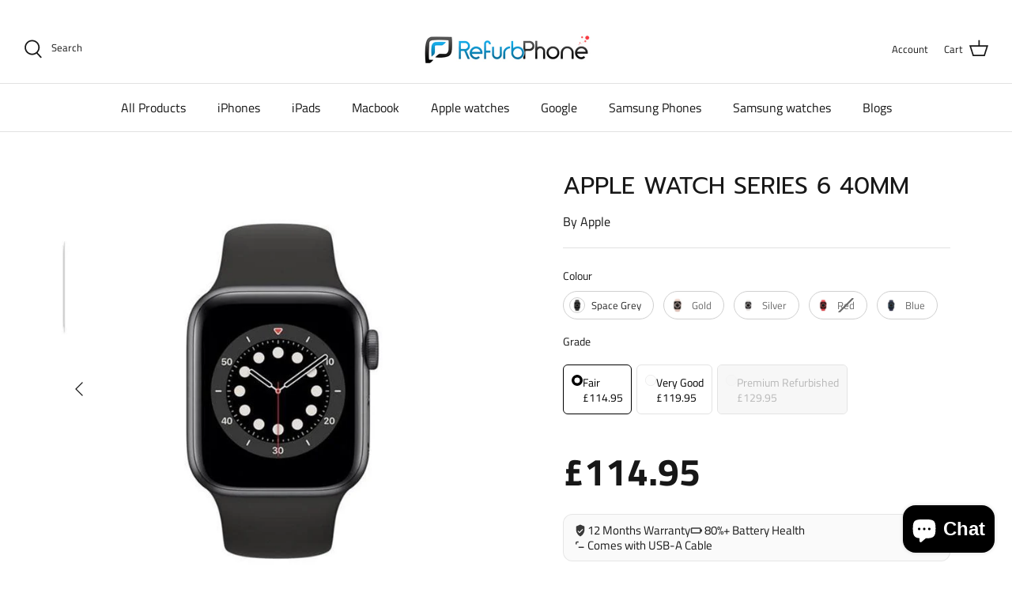

--- FILE ---
content_type: text/css
request_url: https://refurb-phone.com/cdn/shop/t/51/assets/sq-app.min.css?v=72680715935415953941713423252
body_size: 1541
content:
.sq-accordion-body{height:auto;overflow:auto;max-height:300px}.sq-cb{display:inline-block;border-width:1px;--tw-border-opacity: 1;border-color:rgb(203 213 225 / var(--tw-border-opacity));height:12px;width:12px;cursor:pointer;border-style:solid}.sq-cb.sq-active{--tw-border-opacity: 1;border-color:rgb(30 41 59 / var(--tw-border-opacity));--tw-bg-opacity: 1;background-color:rgb(30 41 59 / var(--tw-bg-opacity))}.sq-tt-tooltip{position:absolute;background-color:#333;color:#fff;border-radius:4px;padding:5px;font-size:14px;z-index:1}.sq-tooltip-arrow{position:absolute;width:0;height:0;border-color:transparent;border-style:solid}.sq-filter-item{cursor:pointer}.sq-filter-color-swatch-item,.sq-filter-color-list-item{height:30px;width:30px;margin-right:5px;display:inline-block;cursor:pointer;border-radius:50%;position:relative}.sq-color-swatch:hover .sq-filter-color-swatch-item,.sq-color-list:hover .sq-filter-color-list-item{transform:scale(1.1);transition:transform .1s ease-in-out}.sq-color-list .sq-icon,.sq-color-swatch .sq-icon{position:absolute;top:50%;left:50%;transform:translate(-50%,-50%)}.sq-dropdown-wrapper{position:relative;display:inline-block}.sq-sort{display:inline-flex;justify-content:space-between;border-radius:.375rem;--tw-bg-opacity: 1;background-color:rgb(255 255 255 / var(--tw-bg-opacity));align-items:center;border-width:1px;--tw-shadow: 0 4px 6px -1px rgb(0 0 0 / .1), 0 2px 4px -2px rgb(0 0 0 / .1);--tw-shadow-colored: 0 4px 6px -1px var(--tw-shadow-color), 0 2px 4px -2px var(--tw-shadow-color);box-shadow:var(--tw-ring-offset-shadow, 0 0 #0000),var(--tw-ring-shadow, 0 0 #0000),var(--tw-shadow);--tw-border-opacity: 1;border-color:rgb(209 213 219 / var(--tw-border-opacity));cursor:pointer;min-width:120px}.sq-dropdown-menu{position:absolute;list-style-type:none;left:0px;z-index:10;--tw-bg-opacity: 1;background-color:rgb(255 255 255 / var(--tw-bg-opacity));border-radius:.375rem;--tw-shadow: 0 4px 6px -1px rgb(0 0 0 / .1), 0 2px 4px -2px rgb(0 0 0 / .1);--tw-shadow-colored: 0 4px 6px -1px var(--tw-shadow-color), 0 2px 4px -2px var(--tw-shadow-color);box-shadow:var(--tw-ring-offset-shadow, 0 0 #0000),var(--tw-ring-shadow, 0 0 #0000),var(--tw-shadow);min-width:140px;top:.5rem}.sq-dropdown-menu li{cursor:pointer;display:block}.sq-dropdown-menu li:hover{--tw-bg-opacity: 1;background-color:rgb(229 231 235 / var(--tw-bg-opacity))}.sq-applied-filter-item{cursor:pointer;display:flex;flex-wrap:wrap}.sq-pallete-color{display:inline-flex;height:20px;width:20px;margin-right:5px}.sq-palette>img,span{cursor:pointer}.sq-pallete-color.color{background-color:#dedede}.sq-pallete-item{display:inline-block}.sq-price-slider{display:flex;align-items:center;width:100%}.sq-price-input-group{display:flex;justify-content:space-evenly}.sq-slider{height:5px;position:relative;background:#ddd;border-radius:5px}.sq-slider .sq-progress{height:100%;position:absolute;border-radius:5px}.sq-range-input{position:relative}.sq-range-input input{position:absolute;width:100%;height:5px;top:-7px;background:none;pointer-events:none;-webkit-appearance:none;-moz-appearance:none}.sq-price-slider{flex-direction:column}.sq-price-slider input[type=range]::-webkit-slider-thumb{height:17px;width:17px;border-radius:50%;background:#1765b8;pointer-events:all;-webkit-appearance:none}.sq-price-slider input[type=range]::-moz-range-thumb{height:17px;width:17px;border:none;border-radius:50%;background:#17a2b8;pointer-events:auto;-moz-appearance:none;box-shadow:0 0 6px #0000000d}.sq-price-slider input.sq-input-min,input.sq-input-max{width:50px}.sq-dropdown-body{border-radius:.5rem;display:inline-block;max-width:-moz-max-content;max-width:max-content;position:absolute;--tw-bg-opacity: 1;background-color:rgb(255 255 255 / var(--tw-bg-opacity));overflow:hidden;--tw-ring-offset-shadow: var(--tw-ring-inset) 0 0 0 var(--tw-ring-offset-width) var(--tw-ring-offset-color);--tw-ring-shadow: var(--tw-ring-inset) 0 0 0 calc(1px + var(--tw-ring-offset-width)) var(--tw-ring-color);box-shadow:var(--tw-ring-offset-shadow),var(--tw-ring-shadow),var(--tw-shadow, 0 0 #0000);--tw-ring-color: rgb(17 24 39 / .05);overflow-y:scroll;opacity:0;transition-duration:.1s;transition-timing-function:cubic-bezier(.4,0,.2,1);box-shadow:0 0 10px #0003;z-index:50}.sq-dropdown-body.sq-opened{opacity:1;max-height:300px}.sq-dropdown-body::-webkit-scrollbar{display:none}.sq-topbar{display:flex;flex-direction:row}.sq-per-page-wrapper{position:relative;display:inline-block}.sq-per-page{display:inline-flex;justify-content:space-between;gap:.75rem;border-radius:.375rem;--tw-bg-opacity: 1;background-color:rgb(255 255 255 / var(--tw-bg-opacity));align-items:center;--tw-shadow: 0 1px 2px 0 rgb(0 0 0 / .05);--tw-shadow-colored: 0 1px 2px 0 var(--tw-shadow-color);box-shadow:var(--tw-ring-offset-shadow, 0 0 #0000),var(--tw-ring-shadow, 0 0 #0000),var(--tw-shadow);border-width:1px;border-style:solid;--tw-border-opacity: 1;border-color:rgb(209 213 219 / var(--tw-border-opacity));cursor:pointer;min-width:40px}.sq-per-page-menu{position:absolute;list-style-type:none;left:0px;z-index:10;--tw-bg-opacity: 1;background-color:rgb(255 255 255 / var(--tw-bg-opacity));border-radius:.375rem;--tw-shadow: 0 4px 6px -1px rgb(0 0 0 / .1), 0 2px 4px -2px rgb(0 0 0 / .1);--tw-shadow-colored: 0 4px 6px -1px var(--tw-shadow-color), 0 2px 4px -2px var(--tw-shadow-color);box-shadow:var(--tw-ring-offset-shadow, 0 0 #0000),var(--tw-ring-shadow, 0 0 #0000),var(--tw-shadow);min-width:140px;top:22px}.sq-per-page-menu li{cursor:pointer;display:block}.sq-per-page-menu li:hover{--tw-bg-opacity: 1;background-color:rgb(229 231 235 / var(--tw-bg-opacity))}.sq-quantity-selector{display:flex;flex-wrap:nowrap}.sq-increase,.sq-decrease{cursor:pointer}.sq-collapse{visibility:collapse}.sq-absolute{position:absolute}.sq-relative{position:relative}.sq-top-\[22px\]{top:22px}.sq-float-right{float:right}.sq-mb-10{margin-bottom:2.5rem}.sq-block{display:block}.sq-min-w-\[40px\]{min-width:40px}.sq-min-w-\[140px\]{min-width:140px}.sq-min-w-\[120px\]{min-width:120px}.sq-cursor-pointer{cursor:pointer}.sq-rounded-md{border-radius:.375rem}.sq-border{border-width:1px}.sq-border-solid{border-style:solid}.sq-text-4xl{font-size:2.25rem;line-height:2.5rem}.sq-underline{text-decoration-line:underline}.sq-opacity-0{opacity:0}.sq-shadow-md{--tw-shadow: 0 4px 6px -1px rgb(0 0 0 / .1), 0 2px 4px -2px rgb(0 0 0 / .1);--tw-shadow-colored: 0 4px 6px -1px var(--tw-shadow-color), 0 2px 4px -2px var(--tw-shadow-color);box-shadow:var(--tw-ring-offset-shadow, 0 0 #0000),var(--tw-ring-shadow, 0 0 #0000),var(--tw-shadow)}.sq-filter{filter:var(--tw-blur) var(--tw-brightness) var(--tw-contrast) var(--tw-grayscale) var(--tw-hue-rotate) var(--tw-invert) var(--tw-saturate) var(--tw-sepia) var(--tw-drop-shadow)}.sq-duration-100{transition-duration:.1s}.sq-icon{height:16px}.sq-star{height:15px;width:15px;display:inline-block}.sq-review .fa-secondary{fill:#ddd}.sq-review .fa-primary{fill:#fcd005}.sq-qck-cart,.sq-modal-mask .sq-icon,.sq-qck-image-swatch{cursor:pointer}.sq-modal-mask{position:fixed;z-index:50;top:-0px;left:-0px;width:100%;height:100%;background-color:rgb(0 0 0 / var(--tw-bg-opacity));--tw-bg-opacity: .5;display:table;transition-property:opacity;transition-timing-function:cubic-bezier(.4,0,.2,1);transition-duration:.3s}.sq-modal-wrapper{display:table-cell;vertical-align:middle}.sq-modal-container{padding:1.25rem;width:900px;margin-left:auto;margin-right:auto;--tw-bg-opacity: 1;background-color:rgb(255 255 255 / var(--tw-bg-opacity));border-radius:.5rem;--tw-shadow: 0 4px 6px -1px rgb(0 0 0 / .1), 0 2px 4px -2px rgb(0 0 0 / .1);--tw-shadow-colored: 0 4px 6px -1px var(--tw-shadow-color), 0 2px 4px -2px var(--tw-shadow-color);box-shadow:var(--tw-ring-offset-shadow, 0 0 #0000),var(--tw-ring-shadow, 0 0 #0000),var(--tw-shadow);transition-property:all;transition-duration:.3s;transition-timing-function:cubic-bezier(.4,0,.2,1)}.sq-qck-image-swatch img{width:50px;height:50px}.sq-qck-image{width:350px;height:350px;margin-left:auto;margin-right:auto}.sq-qck-image-swatch{display:flex;flex-wrap:wrap}.sq-qck-image-swatch img.sq-active{border-width:1px;border-style:solid;--tw-border-opacity: 1;border-color:rgb(0 0 0 / var(--tw-border-opacity))}.sq-qck-image img{width:300px;height:300px}.sq-modal-content{display:flex;flex-wrap:nowrap;width:100%}.sq-qck-image-container,.sq-qck-content{width:50%}.sq-qck-content{height:500px;overflow-y:scroll}.sq-qck-content::-webkit-scrollbar{display:none}.sq-modal-mask .sq-icon{display:flex;flex-wrap:nowrap;justify-content:flex-end}@media (max-width: 640px){.sq-modal-container{width:auto;margin-left:.5rem;margin-right:.5rem;padding:10px}.sq-qck-image-container,.sq-qck-content{width:100%}.sq-qck-content{height:auto;max-height:300px;overflow-y:auto}.sq-qck-image img{width:100%;height:auto}.sq-qck-image-swatch img{width:40px;height:40px}.sq-modal-mask .sq-icon{justify-content:flex-end}.sq-modal-content{flex-direction:column}}@media (min-width: 641px) and (max-width: 1024px){.sq-modal-container{width:auto;margin-left:.75rem;margin-right:.75rem}}@media not all and (min-width: 640px){.max-sm\:sq-hidden{display:none}}@media (min-width: 640px){.sm\:sq-hidden{display:none}}.fade-collapse-enter-active,.fade-collapse-leave-active{transition:max-height .3s ease-in-out;overflow:hidden}.fade-collapse-enter-from,.fade-collapse-leave-to{max-height:0px!important}.fade-dropdown-enter-active,.fade-dropdown-leave-active{opacity:0;transition-duration:.3s}.fade-dropdown-enter-from,.fade-dropdown-leave-to{opacity:0;visibility:hidden}.fade-dropdown-enter-to,.fade-dropdown-leave-from{opacity:1}.modal-enter-from{opacity:0;--tw-scale-x: 1;--tw-scale-y: 1;transform:translate(var(--tw-translate-x),var(--tw-translate-y)) rotate(var(--tw-rotate)) skew(var(--tw-skew-x)) skewY(var(--tw-skew-y)) scaleX(var(--tw-scale-x)) scaleY(var(--tw-scale-y))}.modal-enter-to,.modal-leave-from{opacity:1;--tw-scale-x: 1;--tw-scale-y: 1;transform:translate(var(--tw-translate-x),var(--tw-translate-y)) rotate(var(--tw-rotate)) skew(var(--tw-skew-x)) skewY(var(--tw-skew-y)) scaleX(var(--tw-scale-x)) scaleY(var(--tw-scale-y))}.modal-leave-to{opacity:0;--tw-scale-x: 1;--tw-scale-y: 1;transform:translate(var(--tw-translate-x),var(--tw-translate-y)) rotate(var(--tw-rotate)) skew(var(--tw-skew-x)) skewY(var(--tw-skew-y)) scaleX(var(--tw-scale-x)) scaleY(var(--tw-scale-y))}.sq-tooltip-enter-active,.sq-tooltip-leave-active{transition:opacity .2s ease}.sq-tooltip-enter-from,.sq-tooltip-leave-to{opacity:0}.sq-tooltip-enter-to,.sq-tooltip-leave-from{opacity:1}.sq-img-loading{--tw-bg-opacity: 1;background-color:rgb(241 245 249 / var(--tw-bg-opacity));height:350px;width:350px}.sq-sy-image{height:350px;width:350px;position:relative}.fade-image-enter-active,.fade-image-leave-active{transition:opacity .5s;position:absolute}.fade-image-enter,.fade-image-leave-to{opacity:0;transform:translateY(0)}.fade-image-leave-active{position:absolute;z-index:-1}.fade-image-enter-active{animation:fade-in .5s}.fade-image-leave-active{animation:fade-out .5s}.sq-qck-image-fade-enter-active,.sq-qck-image-fade-leave-active{animation:fade-in .3}.sq-qck-image-fade-enter,.sq-qck-image-fade-leave-to{animation:fade-out .5s}@keyframes fade-in{0%{opacity:0}to{opacity:1}}@keyframes fade-out{0%{opacity:1}to{opacity:0}}.icon-fade-transition-enter-active{animation:fadeIn .5s}.icon-fade-transition-leave-active{opacity:0;transition:opacity .3s}@keyframes fadeIn{0%{opacity:0}to{opacity:1}}.sq-skeleton-loader{display:flex;align-items:center;margin-bottom:20px}.sq-skeleton-shimmer{background:linear-gradient(90deg,#e0e0e0 10%,#f0f0f0 50%,#e0e0e0 90%);background-size:300% 100%;animation:shimmer 2s infinite linear}.sq-skeleton-image{width:50px;height:50px;margin-right:20px}.sq-skeleton-texts{flex-grow:1}.sq-skeleton-line{height:10px;margin-bottom:10px;width:80%}@keyframes shimmer{0%{background-position:-100% 0}to{background-position:200% 0}}


--- FILE ---
content_type: text/javascript
request_url: https://refurb-phone.com/cdn/shop/t/51/assets/sq-common.min.js
body_size: 61275
content:
function Ae(e,t){const n=Object.create(null),r=e.split(",");for(let s=0;s<r.length;s++)n[r[s]]=!0;return t?s=>!!n[s.toLowerCase()]:s=>!!n[s]}const Hu="Infinity,undefined,NaN,isFinite,isNaN,parseFloat,parseInt,decodeURI,decodeURIComponent,encodeURI,encodeURIComponent,Math,Number,Date,Array,Object,Boolean,String,RegExp,Map,Set,JSON,Intl,BigInt",qu=Ae(Hu);function Vn(e){if($(e)){const t={};for(let n=0;n<e.length;n++){const r=e[n],s=J(r)?ul(r):Vn(r);if(s)for(const i in s)t[i]=s[i]}return t}else{if(J(e))return e;if(ie(e))return e}}const Vu=/;(?![^(]*\))/g,Ku=/:([^]+)/,Wu=/\/\*.*?\*\//gs;function ul(e){const t={};return e.replace(Wu,"").split(Vu).forEach(n=>{if(n){const r=n.split(Ku);r.length>1&&(t[r[0].trim()]=r[1].trim())}}),t}function Kn(e){let t="";if(J(e))t=e;else if($(e))for(let n=0;n<e.length;n++){const r=Kn(e[n]);r&&(t+=r+" ")}else if(ie(e))for(const n in e)e[n]&&(t+=n+" ");return t.trim()}function zu(e){if(!e)return null;let{class:t,style:n}=e;return t&&!J(t)&&(e.class=Kn(t)),n&&(e.style=Vn(n)),e}const Ju="html,body,base,head,link,meta,style,title,address,article,aside,footer,header,hgroup,h1,h2,h3,h4,h5,h6,nav,section,div,dd,dl,dt,figcaption,figure,picture,hr,img,li,main,ol,p,pre,ul,a,b,abbr,bdi,bdo,br,cite,code,data,dfn,em,i,kbd,mark,q,rp,rt,ruby,s,samp,small,span,strong,sub,sup,time,u,var,wbr,area,audio,map,track,video,embed,object,param,source,canvas,script,noscript,del,ins,caption,col,colgroup,table,thead,tbody,td,th,tr,button,datalist,fieldset,form,input,label,legend,meter,optgroup,option,output,progress,select,textarea,details,dialog,menu,summary,template,blockquote,iframe,tfoot",Xu="svg,animate,animateMotion,animateTransform,circle,clipPath,color-profile,defs,desc,discard,ellipse,feBlend,feColorMatrix,feComponentTransfer,feComposite,feConvolveMatrix,feDiffuseLighting,feDisplacementMap,feDistantLight,feDropShadow,feFlood,feFuncA,feFuncB,feFuncG,feFuncR,feGaussianBlur,feImage,feMerge,feMergeNode,feMorphology,feOffset,fePointLight,feSpecularLighting,feSpotLight,feTile,feTurbulence,filter,foreignObject,g,hatch,hatchpath,image,line,linearGradient,marker,mask,mesh,meshgradient,meshpatch,meshrow,metadata,mpath,path,pattern,polygon,polyline,radialGradient,rect,set,solidcolor,stop,switch,symbol,text,textPath,title,tspan,unknown,use,view",Yu="area,base,br,col,embed,hr,img,input,link,meta,param,source,track,wbr",Qu=Ae(Ju),Zu=Ae(Xu),Gu=Ae(Yu),ea="itemscope,allowfullscreen,formnovalidate,ismap,nomodule,novalidate,readonly",ta=Ae(ea);function al(e){return!!e||e===""}function na(e,t){if(e.length!==t.length)return!1;let n=!0;for(let r=0;n&&r<e.length;r++)n=yt(e[r],t[r]);return n}function yt(e,t){if(e===t)return!0;let n=so(e),r=so(t);if(n||r)return n&&r?e.getTime()===t.getTime():!1;if(n=vt(e),r=vt(t),n||r)return e===t;if(n=$(e),r=$(t),n||r)return n&&r?na(e,t):!1;if(n=ie(e),r=ie(t),n||r){if(!n||!r)return!1;const s=Object.keys(e).length,i=Object.keys(t).length;if(s!==i)return!1;for(const o in e){const l=e.hasOwnProperty(o),c=t.hasOwnProperty(o);if(l&&!c||!l&&c||!yt(e[o],t[o]))return!1}}return String(e)===String(t)}function $r(e,t){return e.findIndex(n=>yt(n,t))}const ra=e=>J(e)?e:e==null?"":$(e)||ie(e)&&(e.toString===pl||!K(e.toString))?JSON.stringify(e,fl,2):String(e),fl=(e,t)=>t&&t.__v_isRef?fl(e,t.value):Gt(t)?{[`Map(${t.size})`]:[...t.entries()].reduce((n,[r,s])=>(n[`${r} =>`]=s,n),{})}:qt(t)?{[`Set(${t.size})`]:[...t.values()]}:ie(t)&&!$(t)&&!hl(t)?String(t):t,re={},Zt=[],Te=()=>{},yr=()=>!1,sa=/^on[^a-z]/,Ht=e=>sa.test(e),Gs=e=>e.startsWith("onUpdate:"),ee=Object.assign,ei=(e,t)=>{const n=e.indexOf(t);n>-1&&e.splice(n,1)},ia=Object.prototype.hasOwnProperty,G=(e,t)=>ia.call(e,t),$=Array.isArray,Gt=e=>gn(e)==="[object Map]",qt=e=>gn(e)==="[object Set]",so=e=>gn(e)==="[object Date]",oa=e=>gn(e)==="[object RegExp]",K=e=>typeof e=="function",J=e=>typeof e=="string",vt=e=>typeof e=="symbol",ie=e=>e!==null&&typeof e=="object",ti=e=>ie(e)&&K(e.then)&&K(e.catch),pl=Object.prototype.toString,gn=e=>pl.call(e),la=e=>gn(e).slice(8,-1),hl=e=>gn(e)==="[object Object]",ni=e=>J(e)&&e!=="NaN"&&e[0]!=="-"&&""+parseInt(e,10)===e,It=Ae(",key,ref,ref_for,ref_key,onVnodeBeforeMount,onVnodeMounted,onVnodeBeforeUpdate,onVnodeUpdated,onVnodeBeforeUnmount,onVnodeUnmounted"),ca=Ae("bind,cloak,else-if,else,for,html,if,model,on,once,pre,show,slot,text,memo"),Hr=e=>{const t=Object.create(null);return n=>t[n]||(t[n]=e(n))},ua=/-(\w)/g,ge=Hr(e=>e.replace(ua,(t,n)=>n?n.toUpperCase():"")),aa=/\B([A-Z])/g,Me=Hr(e=>e.replace(aa,"-$1").toLowerCase()),Vt=Hr(e=>e.charAt(0).toUpperCase()+e.slice(1)),en=Hr(e=>e?`on${Vt(e)}`:""),cn=(e,t)=>!Object.is(e,t),tn=(e,t)=>{for(let n=0;n<e.length;n++)e[n](t)},wr=(e,t,n)=>{Object.defineProperty(e,t,{configurable:!0,enumerable:!1,value:n})},Cr=e=>{const t=parseFloat(e);return isNaN(t)?e:t},Sr=e=>{const t=J(e)?Number(e):NaN;return isNaN(t)?e:t};let io;const fa=()=>io||(io=typeof globalThis!="undefined"?globalThis:typeof self!="undefined"?self:typeof window!="undefined"?window:typeof global!="undefined"?global:{});let ke;class ri{constructor(t=!1){this.detached=t,this._active=!0,this.effects=[],this.cleanups=[],this.parent=ke,!t&&ke&&(this.index=(ke.scopes||(ke.scopes=[])).push(this)-1)}get active(){return this._active}run(t){if(this._active){const n=ke;try{return ke=this,t()}finally{ke=n}}}on(){ke=this}off(){ke=this.parent}stop(t){if(this._active){let n,r;for(n=0,r=this.effects.length;n<r;n++)this.effects[n].stop();for(n=0,r=this.cleanups.length;n<r;n++)this.cleanups[n]();if(this.scopes)for(n=0,r=this.scopes.length;n<r;n++)this.scopes[n].stop(!0);if(!this.detached&&this.parent&&!t){const s=this.parent.scopes.pop();s&&s!==this&&(this.parent.scopes[this.index]=s,s.index=this.index)}this.parent=void 0,this._active=!1}}}function si(e){return new ri(e)}function dl(e,t=ke){t&&t.active&&t.effects.push(e)}function ii(){return ke}function ml(e){ke&&ke.cleanups.push(e)}const oi=e=>{const t=new Set(e);return t.w=0,t.n=0,t},gl=e=>(e.w&bt)>0,yl=e=>(e.n&bt)>0,pa=({deps:e})=>{if(e.length)for(let t=0;t<e.length;t++)e[t].w|=bt},ha=e=>{const{deps:t}=e;if(t.length){let n=0;for(let r=0;r<t.length;r++){const s=t[r];gl(s)&&!yl(s)?s.delete(e):t[n++]=s,s.w&=~bt,s.n&=~bt}t.length=n}},Tr=new WeakMap;let Cn=0,bt=1;const Ts=30;let Ke;const kt=Symbol(""),Rs=Symbol("");class Wn{constructor(t,n=null,r){this.fn=t,this.scheduler=n,this.active=!0,this.deps=[],this.parent=void 0,dl(this,r)}run(){if(!this.active)return this.fn();let t=Ke,n=mt;for(;t;){if(t===this)return;t=t.parent}try{return this.parent=Ke,Ke=this,mt=!0,bt=1<<++Cn,Cn<=Ts?pa(this):oo(this),this.fn()}finally{Cn<=Ts&&ha(this),bt=1<<--Cn,Ke=this.parent,mt=n,this.parent=void 0,this.deferStop&&this.stop()}}stop(){Ke===this?this.deferStop=!0:this.active&&(oo(this),this.onStop&&this.onStop(),this.active=!1)}}function oo(e){const{deps:t}=e;if(t.length){for(let n=0;n<t.length;n++)t[n].delete(e);t.length=0}}function da(e,t){e.effect&&(e=e.effect.fn);const n=new Wn(e);t&&(ee(n,t),t.scope&&dl(n,t.scope)),(!t||!t.lazy)&&n.run();const r=n.run.bind(n);return r.effect=n,r}function ma(e){e.effect.stop()}let mt=!0;const vl=[];function yn(){vl.push(mt),mt=!1}function vn(){const e=vl.pop();mt=e===void 0?!0:e}function Ne(e,t,n){if(mt&&Ke){let r=Tr.get(e);r||Tr.set(e,r=new Map);let s=r.get(n);s||r.set(n,s=oi()),bl(s)}}function bl(e,t){let n=!1;Cn<=Ts?yl(e)||(e.n|=bt,n=!gl(e)):n=!e.has(Ke),n&&(e.add(Ke),Ke.deps.push(e))}function ot(e,t,n,r,s,i){const o=Tr.get(e);if(!o)return;let l=[];if(t==="clear")l=[...o.values()];else if(n==="length"&&$(e)){const c=Number(r);o.forEach((a,p)=>{(p==="length"||p>=c)&&l.push(a)})}else switch(n!==void 0&&l.push(o.get(n)),t){case"add":$(e)?ni(n)&&l.push(o.get("length")):(l.push(o.get(kt)),Gt(e)&&l.push(o.get(Rs)));break;case"delete":$(e)||(l.push(o.get(kt)),Gt(e)&&l.push(o.get(Rs)));break;case"set":Gt(e)&&l.push(o.get(kt));break}if(l.length===1)l[0]&&Os(l[0]);else{const c=[];for(const a of l)a&&c.push(...a);Os(oi(c))}}function Os(e,t){const n=$(e)?e:[...e];for(const r of n)r.computed&&lo(r);for(const r of n)r.computed||lo(r)}function lo(e,t){(e!==Ke||e.allowRecurse)&&(e.scheduler?e.scheduler():e.run())}function ga(e,t){var n;return(n=Tr.get(e))===null||n===void 0?void 0:n.get(t)}const ya=Ae("__proto__,__v_isRef,__isVue"),_l=new Set(Object.getOwnPropertyNames(Symbol).filter(e=>e!=="arguments"&&e!=="caller").map(e=>Symbol[e]).filter(vt)),va=qr(),ba=qr(!1,!0),_a=qr(!0),Ea=qr(!0,!0),co=wa();function wa(){const e={};return["includes","indexOf","lastIndexOf"].forEach(t=>{e[t]=function(...n){const r=Q(this);for(let i=0,o=this.length;i<o;i++)Ne(r,"get",i+"");const s=r[t](...n);return s===-1||s===!1?r[t](...n.map(Q)):s}}),["push","pop","shift","unshift","splice"].forEach(t=>{e[t]=function(...n){yn();const r=Q(this)[t].apply(this,n);return vn(),r}}),e}function Ca(e){const t=Q(this);return Ne(t,"has",e),t.hasOwnProperty(e)}function qr(e=!1,t=!1){return function(r,s,i){if(s==="__v_isReactive")return!e;if(s==="__v_isReadonly")return e;if(s==="__v_isShallow")return t;if(s==="__v_raw"&&i===(e?t?Ol:Rl:t?Tl:Sl).get(r))return r;const o=$(r);if(!e){if(o&&G(co,s))return Reflect.get(co,s,i);if(s==="hasOwnProperty")return Ca}const l=Reflect.get(r,s,i);return(vt(s)?_l.has(s):ya(s))||(e||Ne(r,"get",s),t)?l:fe(l)?o&&ni(s)?l:l.value:ie(l)?e?ci(l):zn(l):l}}const Sa=El(),Ta=El(!0);function El(e=!1){return function(n,r,s,i){let o=n[r];if(xt(o)&&fe(o)&&!fe(s))return!1;if(!e&&(!kn(s)&&!xt(s)&&(o=Q(o),s=Q(s)),!$(n)&&fe(o)&&!fe(s)))return o.value=s,!0;const l=$(n)&&ni(r)?Number(r)<n.length:G(n,r),c=Reflect.set(n,r,s,i);return n===Q(i)&&(l?cn(s,o)&&ot(n,"set",r,s):ot(n,"add",r,s)),c}}function Ra(e,t){const n=G(e,t);e[t];const r=Reflect.deleteProperty(e,t);return r&&n&&ot(e,"delete",t,void 0),r}function Oa(e,t){const n=Reflect.has(e,t);return(!vt(t)||!_l.has(t))&&Ne(e,"has",t),n}function Pa(e){return Ne(e,"iterate",$(e)?"length":kt),Reflect.ownKeys(e)}const wl={get:va,set:Sa,deleteProperty:Ra,has:Oa,ownKeys:Pa},Cl={get:_a,set(e,t){return!0},deleteProperty(e,t){return!0}},Na=ee({},wl,{get:ba,set:Ta}),Aa=ee({},Cl,{get:Ea}),li=e=>e,Vr=e=>Reflect.getPrototypeOf(e);function rr(e,t,n=!1,r=!1){e=e.__v_raw;const s=Q(e),i=Q(t);n||(t!==i&&Ne(s,"get",t),Ne(s,"get",i));const{has:o}=Vr(s),l=r?li:n?ai:Fn;if(o.call(s,t))return l(e.get(t));if(o.call(s,i))return l(e.get(i));e!==s&&e.get(t)}function sr(e,t=!1){const n=this.__v_raw,r=Q(n),s=Q(e);return t||(e!==s&&Ne(r,"has",e),Ne(r,"has",s)),e===s?n.has(e):n.has(e)||n.has(s)}function ir(e,t=!1){return e=e.__v_raw,!t&&Ne(Q(e),"iterate",kt),Reflect.get(e,"size",e)}function uo(e){e=Q(e);const t=Q(this);return Vr(t).has.call(t,e)||(t.add(e),ot(t,"add",e,e)),this}function ao(e,t){t=Q(t);const n=Q(this),{has:r,get:s}=Vr(n);let i=r.call(n,e);i||(e=Q(e),i=r.call(n,e));const o=s.call(n,e);return n.set(e,t),i?cn(t,o)&&ot(n,"set",e,t):ot(n,"add",e,t),this}function fo(e){const t=Q(this),{has:n,get:r}=Vr(t);let s=n.call(t,e);s||(e=Q(e),s=n.call(t,e)),r&&r.call(t,e);const i=t.delete(e);return s&&ot(t,"delete",e,void 0),i}function po(){const e=Q(this),t=e.size!==0,n=e.clear();return t&&ot(e,"clear",void 0,void 0),n}function or(e,t){return function(r,s){const i=this,o=i.__v_raw,l=Q(o),c=t?li:e?ai:Fn;return!e&&Ne(l,"iterate",kt),o.forEach((a,p)=>r.call(s,c(a),c(p),i))}}function lr(e,t,n){return function(...r){const s=this.__v_raw,i=Q(s),o=Gt(i),l=e==="entries"||e===Symbol.iterator&&o,c=e==="keys"&&o,a=s[e](...r),p=n?li:t?ai:Fn;return!t&&Ne(i,"iterate",c?Rs:kt),{next(){const{value:f,done:u}=a.next();return u?{value:f,done:u}:{value:l?[p(f[0]),p(f[1])]:p(f),done:u}},[Symbol.iterator](){return this}}}}function ut(e){return function(...t){return e==="delete"?!1:this}}function Ia(){const e={get(i){return rr(this,i)},get size(){return ir(this)},has:sr,add:uo,set:ao,delete:fo,clear:po,forEach:or(!1,!1)},t={get(i){return rr(this,i,!1,!0)},get size(){return ir(this)},has:sr,add:uo,set:ao,delete:fo,clear:po,forEach:or(!1,!0)},n={get(i){return rr(this,i,!0)},get size(){return ir(this,!0)},has(i){return sr.call(this,i,!0)},add:ut("add"),set:ut("set"),delete:ut("delete"),clear:ut("clear"),forEach:or(!0,!1)},r={get(i){return rr(this,i,!0,!0)},get size(){return ir(this,!0)},has(i){return sr.call(this,i,!0)},add:ut("add"),set:ut("set"),delete:ut("delete"),clear:ut("clear"),forEach:or(!0,!0)};return["keys","values","entries",Symbol.iterator].forEach(i=>{e[i]=lr(i,!1,!1),n[i]=lr(i,!0,!1),t[i]=lr(i,!1,!0),r[i]=lr(i,!0,!0)}),[e,n,t,r]}const[ka,Fa,Ma,La]=Ia();function Kr(e,t){const n=t?e?La:Ma:e?Fa:ka;return(r,s,i)=>s==="__v_isReactive"?!e:s==="__v_isReadonly"?e:s==="__v_raw"?r:Reflect.get(G(n,s)&&s in r?n:r,s,i)}const xa={get:Kr(!1,!1)},Ba={get:Kr(!1,!0)},Da={get:Kr(!0,!1)},ja={get:Kr(!0,!0)},Sl=new WeakMap,Tl=new WeakMap,Rl=new WeakMap,Ol=new WeakMap;function Ua(e){switch(e){case"Object":case"Array":return 1;case"Map":case"Set":case"WeakMap":case"WeakSet":return 2;default:return 0}}function $a(e){return e.__v_skip||!Object.isExtensible(e)?0:Ua(la(e))}function zn(e){return xt(e)?e:Wr(e,!1,wl,xa,Sl)}function Pl(e){return Wr(e,!1,Na,Ba,Tl)}function ci(e){return Wr(e,!0,Cl,Da,Rl)}function Ha(e){return Wr(e,!0,Aa,ja,Ol)}function Wr(e,t,n,r,s){if(!ie(e)||e.__v_raw&&!(t&&e.__v_isReactive))return e;const i=s.get(e);if(i)return i;const o=$a(e);if(o===0)return e;const l=new Proxy(e,o===2?r:n);return s.set(e,l),l}function rt(e){return xt(e)?rt(e.__v_raw):!!(e&&e.__v_isReactive)}function xt(e){return!!(e&&e.__v_isReadonly)}function kn(e){return!!(e&&e.__v_isShallow)}function ui(e){return rt(e)||xt(e)}function Q(e){const t=e&&e.__v_raw;return t?Q(t):e}function Bt(e){return wr(e,"__v_skip",!0),e}const Fn=e=>ie(e)?zn(e):e,ai=e=>ie(e)?ci(e):e;function fi(e){mt&&Ke&&(e=Q(e),bl(e.dep||(e.dep=oi())))}function zr(e,t){e=Q(e);const n=e.dep;n&&Os(n)}function fe(e){return!!(e&&e.__v_isRef===!0)}function nn(e){return Nl(e,!1)}function qa(e){return Nl(e,!0)}function Nl(e,t){return fe(e)?e:new Va(e,t)}class Va{constructor(t,n){this.__v_isShallow=n,this.dep=void 0,this.__v_isRef=!0,this._rawValue=n?t:Q(t),this._value=n?t:Fn(t)}get value(){return fi(this),this._value}set value(t){const n=this.__v_isShallow||kn(t)||xt(t);t=n?t:Q(t),cn(t,this._rawValue)&&(this._rawValue=t,this._value=n?t:Fn(t),zr(this))}}function Ka(e){zr(e)}function Al(e){return fe(e)?e.value:e}const Wa={get:(e,t,n)=>Al(Reflect.get(e,t,n)),set:(e,t,n,r)=>{const s=e[t];return fe(s)&&!fe(n)?(s.value=n,!0):Reflect.set(e,t,n,r)}};function pi(e){return rt(e)?e:new Proxy(e,Wa)}class za{constructor(t){this.dep=void 0,this.__v_isRef=!0;const{get:n,set:r}=t(()=>fi(this),()=>zr(this));this._get=n,this._set=r}get value(){return this._get()}set value(t){this._set(t)}}function Ja(e){return new za(e)}function Il(e){const t=$(e)?new Array(e.length):{};for(const n in e)t[n]=kl(e,n);return t}class Xa{constructor(t,n,r){this._object=t,this._key=n,this._defaultValue=r,this.__v_isRef=!0}get value(){const t=this._object[this._key];return t===void 0?this._defaultValue:t}set value(t){this._object[this._key]=t}get dep(){return ga(Q(this._object),this._key)}}function kl(e,t,n){const r=e[t];return fe(r)?r:new Xa(e,t,n)}var Fl;class Ya{constructor(t,n,r,s){this._setter=n,this.dep=void 0,this.__v_isRef=!0,this[Fl]=!1,this._dirty=!0,this.effect=new Wn(t,()=>{this._dirty||(this._dirty=!0,zr(this))}),this.effect.computed=this,this.effect.active=this._cacheable=!s,this.__v_isReadonly=r}get value(){const t=Q(this);return fi(t),(t._dirty||!t._cacheable)&&(t._dirty=!1,t._value=t.effect.run()),t._value}set value(t){this._setter(t)}}Fl="__v_isReadonly";function Qa(e,t,n=!1){let r,s;const i=K(e);return i?(r=e,s=Te):(r=e.get,s=e.set),new Ya(r,s,i||!s,n)}function Za(e,...t){}function Ga(e,t){}function st(e,t,n,r){let s;try{s=r?e(...r):e()}catch(i){Kt(i,t,n)}return s}function Le(e,t,n,r){if(K(e)){const i=st(e,t,n,r);return i&&ti(i)&&i.catch(o=>{Kt(o,t,n)}),i}const s=[];for(let i=0;i<e.length;i++)s.push(Le(e[i],t,n,r));return s}function Kt(e,t,n,r=!0){const s=t?t.vnode:null;if(t){let i=t.parent;const o=t.proxy,l=n;for(;i;){const a=i.ec;if(a){for(let p=0;p<a.length;p++)if(a[p](e,o,l)===!1)return}i=i.parent}const c=t.appContext.config.errorHandler;if(c){st(c,null,10,[e,o,l]);return}}ef(e,n,s,r)}function ef(e,t,n,r=!0){console.error(e)}let Mn=!1,Ps=!1;const _e=[];let Qe=0;const rn=[];let tt=null,Ot=0;const Ml=Promise.resolve();let hi=null;function Jr(e){const t=hi||Ml;return e?t.then(this?e.bind(this):e):t}function tf(e){let t=Qe+1,n=_e.length;for(;t<n;){const r=t+n>>>1;Ln(_e[r])<e?t=r+1:n=r}return t}function Xr(e){(!_e.length||!_e.includes(e,Mn&&e.allowRecurse?Qe+1:Qe))&&(e.id==null?_e.push(e):_e.splice(tf(e.id),0,e),Ll())}function Ll(){!Mn&&!Ps&&(Ps=!0,hi=Ml.then(xl))}function nf(e){const t=_e.indexOf(e);t>Qe&&_e.splice(t,1)}function di(e){$(e)?rn.push(...e):(!tt||!tt.includes(e,e.allowRecurse?Ot+1:Ot))&&rn.push(e),Ll()}function ho(e,t=Mn?Qe+1:0){for(;t<_e.length;t++){const n=_e[t];n&&n.pre&&(_e.splice(t,1),t--,n())}}function Rr(e){if(rn.length){const t=[...new Set(rn)];if(rn.length=0,tt){tt.push(...t);return}for(tt=t,tt.sort((n,r)=>Ln(n)-Ln(r)),Ot=0;Ot<tt.length;Ot++)tt[Ot]();tt=null,Ot=0}}const Ln=e=>e.id==null?1/0:e.id,rf=(e,t)=>{const n=Ln(e)-Ln(t);if(n===0){if(e.pre&&!t.pre)return-1;if(t.pre&&!e.pre)return 1}return n};function xl(e){Ps=!1,Mn=!0,_e.sort(rf);const t=Te;try{for(Qe=0;Qe<_e.length;Qe++){const n=_e[Qe];n&&n.active!==!1&&st(n,null,14)}}finally{Qe=0,_e.length=0,Rr(),Mn=!1,hi=null,(_e.length||rn.length)&&xl()}}let Yt,cr=[];function Bl(e,t){var n,r;Yt=e,Yt?(Yt.enabled=!0,cr.forEach(({event:s,args:i})=>Yt.emit(s,...i)),cr=[]):typeof window!="undefined"&&window.HTMLElement&&!(!((r=(n=window.navigator)===null||n===void 0?void 0:n.userAgent)===null||r===void 0)&&r.includes("jsdom"))?((t.__VUE_DEVTOOLS_HOOK_REPLAY__=t.__VUE_DEVTOOLS_HOOK_REPLAY__||[]).push(i=>{Bl(i,t)}),setTimeout(()=>{Yt||(t.__VUE_DEVTOOLS_HOOK_REPLAY__=null,cr=[])},3e3)):cr=[]}function sf(e,t,...n){if(e.isUnmounted)return;const r=e.vnode.props||re;let s=n;const i=t.startsWith("update:"),o=i&&t.slice(7);if(o&&o in r){const p=`${o==="modelValue"?"model":o}Modifiers`,{number:f,trim:u}=r[p]||re;u&&(s=n.map(h=>J(h)?h.trim():h)),f&&(s=n.map(Cr))}let l,c=r[l=en(t)]||r[l=en(ge(t))];!c&&i&&(c=r[l=en(Me(t))]),c&&Le(c,e,6,s);const a=r[l+"Once"];if(a){if(!e.emitted)e.emitted={};else if(e.emitted[l])return;e.emitted[l]=!0,Le(a,e,6,s)}}function Dl(e,t,n=!1){const r=t.emitsCache,s=r.get(e);if(s!==void 0)return s;const i=e.emits;let o={},l=!1;if(!K(e)){const c=a=>{const p=Dl(a,t,!0);p&&(l=!0,ee(o,p))};!n&&t.mixins.length&&t.mixins.forEach(c),e.extends&&c(e.extends),e.mixins&&e.mixins.forEach(c)}return!i&&!l?(ie(e)&&r.set(e,null),null):($(i)?i.forEach(c=>o[c]=null):ee(o,i),ie(e)&&r.set(e,o),o)}function Yr(e,t){return!e||!Ht(t)?!1:(t=t.slice(2).replace(/Once$/,""),G(e,t[0].toLowerCase()+t.slice(1))||G(e,Me(t))||G(e,t))}let be=null,Qr=null;function xn(e){const t=be;return be=e,Qr=e&&e.type.__scopeId||null,t}function of(e){Qr=e}function lf(){Qr=null}const cf=e=>mi;function mi(e,t=be,n){if(!t||e._n)return e;const r=(...s)=>{r._d&&Ls(-1);const i=xn(t);let o;try{o=e(...s)}finally{xn(i),r._d&&Ls(1)}return o};return r._n=!0,r._c=!0,r._d=!0,r}function vr(e){const{type:t,vnode:n,proxy:r,withProxy:s,props:i,propsOptions:[o],slots:l,attrs:c,emit:a,render:p,renderCache:f,data:u,setupState:h,ctx:g,inheritAttrs:_}=e;let y,m;const d=xn(e);try{if(n.shapeFlag&4){const E=s||r;y=Fe(p.call(E,E,f,i,h,u,g)),m=c}else{const E=t;y=Fe(E.length>1?E(i,{attrs:c,slots:l,emit:a}):E(i,null)),m=t.props?c:af(c)}}catch(E){On.length=0,Kt(E,e,1),y=ce(we)}let v=y;if(m&&_!==!1){const E=Object.keys(m),{shapeFlag:T}=v;E.length&&T&7&&(o&&E.some(Gs)&&(m=ff(m,o)),v=Ze(v,m))}return n.dirs&&(v=Ze(v),v.dirs=v.dirs?v.dirs.concat(n.dirs):n.dirs),n.transition&&(v.transition=n.transition),y=v,xn(d),y}function uf(e){let t;for(let n=0;n<e.length;n++){const r=e[n];if(_t(r)){if(r.type!==we||r.children==="v-if"){if(t)return;t=r}}else return}return t}const af=e=>{let t;for(const n in e)(n==="class"||n==="style"||Ht(n))&&((t||(t={}))[n]=e[n]);return t},ff=(e,t)=>{const n={};for(const r in e)(!Gs(r)||!(r.slice(9)in t))&&(n[r]=e[r]);return n};function pf(e,t,n){const{props:r,children:s,component:i}=e,{props:o,children:l,patchFlag:c}=t,a=i.emitsOptions;if(t.dirs||t.transition)return!0;if(n&&c>=0){if(c&1024)return!0;if(c&16)return r?mo(r,o,a):!!o;if(c&8){const p=t.dynamicProps;for(let f=0;f<p.length;f++){const u=p[f];if(o[u]!==r[u]&&!Yr(a,u))return!0}}}else return(s||l)&&(!l||!l.$stable)?!0:r===o?!1:r?o?mo(r,o,a):!0:!!o;return!1}function mo(e,t,n){const r=Object.keys(t);if(r.length!==Object.keys(e).length)return!0;for(let s=0;s<r.length;s++){const i=r[s];if(t[i]!==e[i]&&!Yr(n,i))return!0}return!1}function gi({vnode:e,parent:t},n){for(;t&&t.subTree===e;)(e=t.vnode).el=n,t=t.parent}const jl=e=>e.__isSuspense,hf={name:"Suspense",__isSuspense:!0,process(e,t,n,r,s,i,o,l,c,a){e==null?mf(t,n,r,s,i,o,l,c,a):gf(e,t,n,r,s,o,l,c,a)},hydrate:yf,create:yi,normalize:vf},df=hf;function Bn(e,t){const n=e.props&&e.props[t];K(n)&&n()}function mf(e,t,n,r,s,i,o,l,c){const{p:a,o:{createElement:p}}=c,f=p("div"),u=e.suspense=yi(e,s,r,t,f,n,i,o,l,c);a(null,u.pendingBranch=e.ssContent,f,null,r,u,i,o),u.deps>0?(Bn(e,"onPending"),Bn(e,"onFallback"),a(null,e.ssFallback,t,n,r,null,i,o),sn(u,e.ssFallback)):u.resolve()}function gf(e,t,n,r,s,i,o,l,{p:c,um:a,o:{createElement:p}}){const f=t.suspense=e.suspense;f.vnode=t,t.el=e.el;const u=t.ssContent,h=t.ssFallback,{activeBranch:g,pendingBranch:_,isInFallback:y,isHydrating:m}=f;if(_)f.pendingBranch=u,We(u,_)?(c(_,u,f.hiddenContainer,null,s,f,i,o,l),f.deps<=0?f.resolve():y&&(c(g,h,n,r,s,null,i,o,l),sn(f,h))):(f.pendingId++,m?(f.isHydrating=!1,f.activeBranch=_):a(_,s,f),f.deps=0,f.effects.length=0,f.hiddenContainer=p("div"),y?(c(null,u,f.hiddenContainer,null,s,f,i,o,l),f.deps<=0?f.resolve():(c(g,h,n,r,s,null,i,o,l),sn(f,h))):g&&We(u,g)?(c(g,u,n,r,s,f,i,o,l),f.resolve(!0)):(c(null,u,f.hiddenContainer,null,s,f,i,o,l),f.deps<=0&&f.resolve()));else if(g&&We(u,g))c(g,u,n,r,s,f,i,o,l),sn(f,u);else if(Bn(t,"onPending"),f.pendingBranch=u,f.pendingId++,c(null,u,f.hiddenContainer,null,s,f,i,o,l),f.deps<=0)f.resolve();else{const{timeout:d,pendingId:v}=f;d>0?setTimeout(()=>{f.pendingId===v&&f.fallback(h)},d):d===0&&f.fallback(h)}}function yi(e,t,n,r,s,i,o,l,c,a,p=!1){const{p:f,m:u,um:h,n:g,o:{parentNode:_,remove:y}}=a,m=e.props?Sr(e.props.timeout):void 0,d={vnode:e,parent:t,parentComponent:n,isSVG:o,container:r,hiddenContainer:s,anchor:i,deps:0,pendingId:0,timeout:typeof m=="number"?m:-1,activeBranch:null,pendingBranch:null,isInFallback:!0,isHydrating:p,isUnmounted:!1,effects:[],resolve(v=!1){const{vnode:E,activeBranch:T,pendingBranch:S,pendingId:O,effects:w,parentComponent:N,container:R}=d;if(d.isHydrating)d.isHydrating=!1;else if(!v){const U=T&&S.transition&&S.transition.mode==="out-in";U&&(T.transition.afterLeave=()=>{O===d.pendingId&&u(S,R,x,0)});let{anchor:x}=d;T&&(x=g(T),h(T,N,d,!0)),U||u(S,R,x,0)}sn(d,S),d.pendingBranch=null,d.isInFallback=!1;let k=d.parent,M=!1;for(;k;){if(k.pendingBranch){k.effects.push(...w),M=!0;break}k=k.parent}M||di(w),d.effects=[],Bn(E,"onResolve")},fallback(v){if(!d.pendingBranch)return;const{vnode:E,activeBranch:T,parentComponent:S,container:O,isSVG:w}=d;Bn(E,"onFallback");const N=g(T),R=()=>{!d.isInFallback||(f(null,v,O,N,S,null,w,l,c),sn(d,v))},k=v.transition&&v.transition.mode==="out-in";k&&(T.transition.afterLeave=R),d.isInFallback=!0,h(T,S,null,!0),k||R()},move(v,E,T){d.activeBranch&&u(d.activeBranch,v,E,T),d.container=v},next(){return d.activeBranch&&g(d.activeBranch)},registerDep(v,E){const T=!!d.pendingBranch;T&&d.deps++;const S=v.vnode.el;v.asyncDep.catch(O=>{Kt(O,v,0)}).then(O=>{if(v.isUnmounted||d.isUnmounted||d.pendingId!==v.suspenseId)return;v.asyncResolved=!0;const{vnode:w}=v;xs(v,O,!1),S&&(w.el=S);const N=!S&&v.subTree.el;E(v,w,_(S||v.subTree.el),S?null:g(v.subTree),d,o,c),N&&y(N),gi(v,w.el),T&&--d.deps===0&&d.resolve()})},unmount(v,E){d.isUnmounted=!0,d.activeBranch&&h(d.activeBranch,n,v,E),d.pendingBranch&&h(d.pendingBranch,n,v,E)}};return d}function yf(e,t,n,r,s,i,o,l,c){const a=t.suspense=yi(t,r,n,e.parentNode,document.createElement("div"),null,s,i,o,l,!0),p=c(e,a.pendingBranch=t.ssContent,n,a,i,o);return a.deps===0&&a.resolve(),p}function vf(e){const{shapeFlag:t,children:n}=e,r=t&32;e.ssContent=go(r?n.default:n),e.ssFallback=r?go(n.fallback):ce(we)}function go(e){let t;if(K(e)){const n=Ut&&e._c;n&&(e._d=!1,rs()),e=e(),n&&(e._d=!0,t=Oe,hc())}return $(e)&&(e=uf(e)),e=Fe(e),t&&!e.dynamicChildren&&(e.dynamicChildren=t.filter(n=>n!==e)),e}function Ul(e,t){t&&t.pendingBranch?$(e)?t.effects.push(...e):t.effects.push(e):di(e)}function sn(e,t){e.activeBranch=t;const{vnode:n,parentComponent:r}=e,s=n.el=t.el;r&&r.subTree===n&&(r.vnode.el=s,gi(r,s))}function $l(e,t){if(ae){let n=ae.provides;const r=ae.parent&&ae.parent.provides;r===n&&(n=ae.provides=Object.create(r)),n[e]=t}}function on(e,t,n=!1){const r=ae||be;if(r){const s=r.parent==null?r.vnode.appContext&&r.vnode.appContext.provides:r.parent.provides;if(s&&e in s)return s[e];if(arguments.length>1)return n&&K(t)?t.call(r.proxy):t}}function bf(e,t){return Jn(e,null,t)}function Hl(e,t){return Jn(e,null,{flush:"post"})}function _f(e,t){return Jn(e,null,{flush:"sync"})}const ur={};function ln(e,t,n){return Jn(e,t,n)}function Jn(e,t,{immediate:n,deep:r,flush:s,onTrack:i,onTrigger:o}=re){const l=ii()===(ae==null?void 0:ae.scope)?ae:null;let c,a=!1,p=!1;if(fe(e)?(c=()=>e.value,a=kn(e)):rt(e)?(c=()=>e,r=!0):$(e)?(p=!0,a=e.some(v=>rt(v)||kn(v)),c=()=>e.map(v=>{if(fe(v))return v.value;if(rt(v))return Nt(v);if(K(v))return st(v,l,2)})):K(e)?t?c=()=>st(e,l,2):c=()=>{if(!(l&&l.isUnmounted))return f&&f(),Le(e,l,3,[u])}:c=Te,t&&r){const v=c;c=()=>Nt(v())}let f,u=v=>{f=m.onStop=()=>{st(v,l,4)}},h;if(an)if(u=Te,t?n&&Le(t,l,3,[c(),p?[]:void 0,u]):c(),s==="sync"){const v=Oc();h=v.__watcherHandles||(v.__watcherHandles=[])}else return Te;let g=p?new Array(e.length).fill(ur):ur;const _=()=>{if(!!m.active)if(t){const v=m.run();(r||a||(p?v.some((E,T)=>cn(E,g[T])):cn(v,g)))&&(f&&f(),Le(t,l,3,[v,g===ur?void 0:p&&g[0]===ur?[]:g,u]),g=v)}else m.run()};_.allowRecurse=!!t;let y;s==="sync"?y=_:s==="post"?y=()=>ye(_,l&&l.suspense):(_.pre=!0,l&&(_.id=l.uid),y=()=>Xr(_));const m=new Wn(c,y);t?n?_():g=m.run():s==="post"?ye(m.run.bind(m),l&&l.suspense):m.run();const d=()=>{m.stop(),l&&l.scope&&ei(l.scope.effects,m)};return h&&h.push(d),d}function Ef(e,t,n){const r=this.proxy,s=J(e)?e.includes(".")?ql(r,e):()=>r[e]:e.bind(r,r);let i;K(t)?i=t:(i=t.handler,n=t);const o=ae;Et(this);const l=Jn(s,i.bind(r),n);return o?Et(o):gt(),l}function ql(e,t){const n=t.split(".");return()=>{let r=e;for(let s=0;s<n.length&&r;s++)r=r[n[s]];return r}}function Nt(e,t){if(!ie(e)||e.__v_skip||(t=t||new Set,t.has(e)))return e;if(t.add(e),fe(e))Nt(e.value,t);else if($(e))for(let n=0;n<e.length;n++)Nt(e[n],t);else if(qt(e)||Gt(e))e.forEach(n=>{Nt(n,t)});else if(hl(e))for(const n in e)Nt(e[n],t);return e}function vi(){const e={isMounted:!1,isLeaving:!1,isUnmounting:!1,leavingVNodes:new Map};return Yn(()=>{e.isMounted=!0}),ts(()=>{e.isUnmounting=!0}),e}const De=[Function,Array],wf={name:"BaseTransition",props:{mode:String,appear:Boolean,persisted:Boolean,onBeforeEnter:De,onEnter:De,onAfterEnter:De,onEnterCancelled:De,onBeforeLeave:De,onLeave:De,onAfterLeave:De,onLeaveCancelled:De,onBeforeAppear:De,onAppear:De,onAfterAppear:De,onAppearCancelled:De},setup(e,{slots:t}){const n=ct(),r=vi();let s;return()=>{const i=t.default&&Zr(t.default(),!0);if(!i||!i.length)return;let o=i[0];if(i.length>1){for(const _ of i)if(_.type!==we){o=_;break}}const l=Q(e),{mode:c}=l;if(r.isLeaving)return ms(o);const a=yo(o);if(!a)return ms(o);const p=un(a,l,r,n);Dt(a,p);const f=n.subTree,u=f&&yo(f);let h=!1;const{getTransitionKey:g}=a.type;if(g){const _=g();s===void 0?s=_:_!==s&&(s=_,h=!0)}if(u&&u.type!==we&&(!We(a,u)||h)){const _=un(u,l,r,n);if(Dt(u,_),c==="out-in")return r.isLeaving=!0,_.afterLeave=()=>{r.isLeaving=!1,n.update.active!==!1&&n.update()},ms(o);c==="in-out"&&a.type!==we&&(_.delayLeave=(y,m,d)=>{const v=Vl(r,u);v[String(u.key)]=u,y._leaveCb=()=>{m(),y._leaveCb=void 0,delete p.delayedLeave},p.delayedLeave=d})}return o}}},bi=wf;function Vl(e,t){const{leavingVNodes:n}=e;let r=n.get(t.type);return r||(r=Object.create(null),n.set(t.type,r)),r}function un(e,t,n,r){const{appear:s,mode:i,persisted:o=!1,onBeforeEnter:l,onEnter:c,onAfterEnter:a,onEnterCancelled:p,onBeforeLeave:f,onLeave:u,onAfterLeave:h,onLeaveCancelled:g,onBeforeAppear:_,onAppear:y,onAfterAppear:m,onAppearCancelled:d}=t,v=String(e.key),E=Vl(n,e),T=(w,N)=>{w&&Le(w,r,9,N)},S=(w,N)=>{const R=N[1];T(w,N),$(w)?w.every(k=>k.length<=1)&&R():w.length<=1&&R()},O={mode:i,persisted:o,beforeEnter(w){let N=l;if(!n.isMounted)if(s)N=_||l;else return;w._leaveCb&&w._leaveCb(!0);const R=E[v];R&&We(e,R)&&R.el._leaveCb&&R.el._leaveCb(),T(N,[w])},enter(w){let N=c,R=a,k=p;if(!n.isMounted)if(s)N=y||c,R=m||a,k=d||p;else return;let M=!1;const U=w._enterCb=x=>{M||(M=!0,x?T(k,[w]):T(R,[w]),O.delayedLeave&&O.delayedLeave(),w._enterCb=void 0)};N?S(N,[w,U]):U()},leave(w,N){const R=String(e.key);if(w._enterCb&&w._enterCb(!0),n.isUnmounting)return N();T(f,[w]);let k=!1;const M=w._leaveCb=U=>{k||(k=!0,N(),U?T(g,[w]):T(h,[w]),w._leaveCb=void 0,E[R]===e&&delete E[R])};E[R]=e,u?S(u,[w,M]):M()},clone(w){return un(w,t,n,r)}};return O}function ms(e){if(Xn(e))return e=Ze(e),e.children=null,e}function yo(e){return Xn(e)?e.children?e.children[0]:void 0:e}function Dt(e,t){e.shapeFlag&6&&e.component?Dt(e.component.subTree,t):e.shapeFlag&128?(e.ssContent.transition=t.clone(e.ssContent),e.ssFallback.transition=t.clone(e.ssFallback)):e.transition=t}function Zr(e,t=!1,n){let r=[],s=0;for(let i=0;i<e.length;i++){let o=e[i];const l=n==null?o.key:String(n)+String(o.key!=null?o.key:i);o.type===ve?(o.patchFlag&128&&s++,r=r.concat(Zr(o.children,t,l))):(t||o.type!==we)&&r.push(l!=null?Ze(o,{key:l}):o)}if(s>1)for(let i=0;i<r.length;i++)r[i].patchFlag=-2;return r}function _i(e){return K(e)?{setup:e,name:e.name}:e}const Ft=e=>!!e.type.__asyncLoader;function Cf(e){K(e)&&(e={loader:e});const{loader:t,loadingComponent:n,errorComponent:r,delay:s=200,timeout:i,suspensible:o=!0,onError:l}=e;let c=null,a,p=0;const f=()=>(p++,c=null,u()),u=()=>{let h;return c||(h=c=t().catch(g=>{if(g=g instanceof Error?g:new Error(String(g)),l)return new Promise((_,y)=>{l(g,()=>_(f()),()=>y(g),p+1)});throw g}).then(g=>h!==c&&c?c:(g&&(g.__esModule||g[Symbol.toStringTag]==="Module")&&(g=g.default),a=g,g)))};return _i({name:"AsyncComponentWrapper",__asyncLoader:u,get __asyncResolved(){return a},setup(){const h=ae;if(a)return()=>gs(a,h);const g=d=>{c=null,Kt(d,h,13,!r)};if(o&&h.suspense||an)return u().then(d=>()=>gs(d,h)).catch(d=>(g(d),()=>r?ce(r,{error:d}):null));const _=nn(!1),y=nn(),m=nn(!!s);return s&&setTimeout(()=>{m.value=!1},s),i!=null&&setTimeout(()=>{if(!_.value&&!y.value){const d=new Error(`Async component timed out after ${i}ms.`);g(d),y.value=d}},i),u().then(()=>{_.value=!0,h.parent&&Xn(h.parent.vnode)&&Xr(h.parent.update)}).catch(d=>{g(d),y.value=d}),()=>{if(_.value&&a)return gs(a,h);if(y.value&&r)return ce(r,{error:y.value});if(n&&!m.value)return ce(n)}}})}function gs(e,t){const{ref:n,props:r,children:s,ce:i}=t.vnode,o=ce(e,r,s);return o.ref=n,o.ce=i,delete t.vnode.ce,o}const Xn=e=>e.type.__isKeepAlive,Sf={name:"KeepAlive",__isKeepAlive:!0,props:{include:[String,RegExp,Array],exclude:[String,RegExp,Array],max:[String,Number]},setup(e,{slots:t}){const n=ct(),r=n.ctx;if(!r.renderer)return()=>{const d=t.default&&t.default();return d&&d.length===1?d[0]:d};const s=new Map,i=new Set;let o=null;const l=n.suspense,{renderer:{p:c,m:a,um:p,o:{createElement:f}}}=r,u=f("div");r.activate=(d,v,E,T,S)=>{const O=d.component;a(d,v,E,0,l),c(O.vnode,d,v,E,O,l,T,d.slotScopeIds,S),ye(()=>{O.isDeactivated=!1,O.a&&tn(O.a);const w=d.props&&d.props.onVnodeMounted;w&&Re(w,O.parent,d)},l)},r.deactivate=d=>{const v=d.component;a(d,u,null,1,l),ye(()=>{v.da&&tn(v.da);const E=d.props&&d.props.onVnodeUnmounted;E&&Re(E,v.parent,d),v.isDeactivated=!0},l)};function h(d){ys(d),p(d,n,l,!0)}function g(d){s.forEach((v,E)=>{const T=Ds(v.type);T&&(!d||!d(T))&&_(E)})}function _(d){const v=s.get(d);!o||!We(v,o)?h(v):o&&ys(o),s.delete(d),i.delete(d)}ln(()=>[e.include,e.exclude],([d,v])=>{d&&g(E=>Sn(d,E)),v&&g(E=>!Sn(v,E))},{flush:"post",deep:!0});let y=null;const m=()=>{y!=null&&s.set(y,vs(n.subTree))};return Yn(m),es(m),ts(()=>{s.forEach(d=>{const{subTree:v,suspense:E}=n,T=vs(v);if(d.type===T.type&&d.key===T.key){ys(T);const S=T.component.da;S&&ye(S,E);return}h(d)})}),()=>{if(y=null,!t.default)return null;const d=t.default(),v=d[0];if(d.length>1)return o=null,d;if(!_t(v)||!(v.shapeFlag&4)&&!(v.shapeFlag&128))return o=null,v;let E=vs(v);const T=E.type,S=Ds(Ft(E)?E.type.__asyncResolved||{}:T),{include:O,exclude:w,max:N}=e;if(O&&(!S||!Sn(O,S))||w&&S&&Sn(w,S))return o=E,v;const R=E.key==null?T:E.key,k=s.get(R);return E.el&&(E=Ze(E),v.shapeFlag&128&&(v.ssContent=E)),y=R,k?(E.el=k.el,E.component=k.component,E.transition&&Dt(E,E.transition),E.shapeFlag|=512,i.delete(R),i.add(R)):(i.add(R),N&&i.size>parseInt(N,10)&&_(i.values().next().value)),E.shapeFlag|=256,o=E,jl(v.type)?v:E}}},Tf=Sf;function Sn(e,t){return $(e)?e.some(n=>Sn(n,t)):J(e)?e.split(",").includes(t):oa(e)?e.test(t):!1}function Kl(e,t){zl(e,"a",t)}function Wl(e,t){zl(e,"da",t)}function zl(e,t,n=ae){const r=e.__wdc||(e.__wdc=()=>{let s=n;for(;s;){if(s.isDeactivated)return;s=s.parent}return e()});if(Gr(t,r,n),n){let s=n.parent;for(;s&&s.parent;)Xn(s.parent.vnode)&&Rf(r,t,n,s),s=s.parent}}function Rf(e,t,n,r){const s=Gr(t,e,r,!0);ns(()=>{ei(r[t],s)},n)}function ys(e){e.shapeFlag&=-257,e.shapeFlag&=-513}function vs(e){return e.shapeFlag&128?e.ssContent:e}function Gr(e,t,n=ae,r=!1){if(n){const s=n[e]||(n[e]=[]),i=t.__weh||(t.__weh=(...o)=>{if(n.isUnmounted)return;yn(),Et(n);const l=Le(t,n,e,o);return gt(),vn(),l});return r?s.unshift(i):s.push(i),i}}const lt=e=>(t,n=ae)=>(!an||e==="sp")&&Gr(e,(...r)=>t(...r),n),Jl=lt("bm"),Yn=lt("m"),Xl=lt("bu"),es=lt("u"),ts=lt("bum"),ns=lt("um"),Yl=lt("sp"),Ql=lt("rtg"),Zl=lt("rtc");function Gl(e,t=ae){Gr("ec",e,t)}function Of(e,t){const n=be;if(n===null)return e;const r=is(n)||n.proxy,s=e.dirs||(e.dirs=[]);for(let i=0;i<t.length;i++){let[o,l,c,a=re]=t[i];o&&(K(o)&&(o={mounted:o,updated:o}),o.deep&&Nt(l),s.push({dir:o,instance:r,value:l,oldValue:void 0,arg:c,modifiers:a}))}return e}function Ye(e,t,n,r){const s=e.dirs,i=t&&t.dirs;for(let o=0;o<s.length;o++){const l=s[o];i&&(l.oldValue=i[o].value);let c=l.dir[r];c&&(yn(),Le(c,n,8,[e.el,l,e,t]),vn())}}const Ei="components",Pf="directives";function Nf(e,t){return wi(Ei,e,!0,t)||e}const ec=Symbol();function Af(e){return J(e)?wi(Ei,e,!1)||e:e||ec}function If(e){return wi(Pf,e)}function wi(e,t,n=!0,r=!1){const s=be||ae;if(s){const i=s.type;if(e===Ei){const l=Ds(i,!1);if(l&&(l===t||l===ge(t)||l===Vt(ge(t))))return i}const o=vo(s[e]||i[e],t)||vo(s.appContext[e],t);return!o&&r?i:o}}function vo(e,t){return e&&(e[t]||e[ge(t)]||e[Vt(ge(t))])}function kf(e,t,n,r){let s;const i=n&&n[r];if($(e)||J(e)){s=new Array(e.length);for(let o=0,l=e.length;o<l;o++)s[o]=t(e[o],o,void 0,i&&i[o])}else if(typeof e=="number"){s=new Array(e);for(let o=0;o<e;o++)s[o]=t(o+1,o,void 0,i&&i[o])}else if(ie(e))if(e[Symbol.iterator])s=Array.from(e,(o,l)=>t(o,l,void 0,i&&i[l]));else{const o=Object.keys(e);s=new Array(o.length);for(let l=0,c=o.length;l<c;l++){const a=o[l];s[l]=t(e[a],a,l,i&&i[l])}}else s=[];return n&&(n[r]=s),s}function Ff(e,t){for(let n=0;n<t.length;n++){const r=t[n];if($(r))for(let s=0;s<r.length;s++)e[r[s].name]=r[s].fn;else r&&(e[r.name]=r.key?(...s)=>{const i=r.fn(...s);return i&&(i.key=r.key),i}:r.fn)}return e}function Mf(e,t,n={},r,s){if(be.isCE||be.parent&&Ft(be.parent)&&be.parent.isCE)return t!=="default"&&(n.name=t),ce("slot",n,r&&r());let i=e[t];i&&i._c&&(i._d=!1),rs();const o=i&&tc(i(n)),l=Ri(ve,{key:n.key||o&&o.key||`_${t}`},o||(r?r():[]),o&&e._===1?64:-2);return!s&&l.scopeId&&(l.slotScopeIds=[l.scopeId+"-s"]),i&&i._c&&(i._d=!0),l}function tc(e){return e.some(t=>_t(t)?!(t.type===we||t.type===ve&&!tc(t.children)):!0)?e:null}function Lf(e,t){const n={};for(const r in e)n[t&&/[A-Z]/.test(r)?`on:${r}`:en(r)]=e[r];return n}const Ns=e=>e?bc(e)?is(e)||e.proxy:Ns(e.parent):null,Tn=ee(Object.create(null),{$:e=>e,$el:e=>e.vnode.el,$data:e=>e.data,$props:e=>e.props,$attrs:e=>e.attrs,$slots:e=>e.slots,$refs:e=>e.refs,$parent:e=>Ns(e.parent),$root:e=>Ns(e.root),$emit:e=>e.emit,$options:e=>Ci(e),$forceUpdate:e=>e.f||(e.f=()=>Xr(e.update)),$nextTick:e=>e.n||(e.n=Jr.bind(e.proxy)),$watch:e=>Ef.bind(e)}),bs=(e,t)=>e!==re&&!e.__isScriptSetup&&G(e,t),As={get({_:e},t){const{ctx:n,setupState:r,data:s,props:i,accessCache:o,type:l,appContext:c}=e;let a;if(t[0]!=="$"){const h=o[t];if(h!==void 0)switch(h){case 1:return r[t];case 2:return s[t];case 4:return n[t];case 3:return i[t]}else{if(bs(r,t))return o[t]=1,r[t];if(s!==re&&G(s,t))return o[t]=2,s[t];if((a=e.propsOptions[0])&&G(a,t))return o[t]=3,i[t];if(n!==re&&G(n,t))return o[t]=4,n[t];Is&&(o[t]=0)}}const p=Tn[t];let f,u;if(p)return t==="$attrs"&&Ne(e,"get",t),p(e);if((f=l.__cssModules)&&(f=f[t]))return f;if(n!==re&&G(n,t))return o[t]=4,n[t];if(u=c.config.globalProperties,G(u,t))return u[t]},set({_:e},t,n){const{data:r,setupState:s,ctx:i}=e;return bs(s,t)?(s[t]=n,!0):r!==re&&G(r,t)?(r[t]=n,!0):G(e.props,t)||t[0]==="$"&&t.slice(1)in e?!1:(i[t]=n,!0)},has({_:{data:e,setupState:t,accessCache:n,ctx:r,appContext:s,propsOptions:i}},o){let l;return!!n[o]||e!==re&&G(e,o)||bs(t,o)||(l=i[0])&&G(l,o)||G(r,o)||G(Tn,o)||G(s.config.globalProperties,o)},defineProperty(e,t,n){return n.get!=null?e._.accessCache[t]=0:G(n,"value")&&this.set(e,t,n.value,null),Reflect.defineProperty(e,t,n)}},xf=ee({},As,{get(e,t){if(t!==Symbol.unscopables)return As.get(e,t,e)},has(e,t){return t[0]!=="_"&&!qu(t)}});let Is=!0;function Bf(e){const t=Ci(e),n=e.proxy,r=e.ctx;Is=!1,t.beforeCreate&&bo(t.beforeCreate,e,"bc");const{data:s,computed:i,methods:o,watch:l,provide:c,inject:a,created:p,beforeMount:f,mounted:u,beforeUpdate:h,updated:g,activated:_,deactivated:y,beforeDestroy:m,beforeUnmount:d,destroyed:v,unmounted:E,render:T,renderTracked:S,renderTriggered:O,errorCaptured:w,serverPrefetch:N,expose:R,inheritAttrs:k,components:M,directives:U,filters:x}=t;if(a&&Df(a,r,null,e.appContext.config.unwrapInjectedRef),o)for(const le in o){const te=o[le];K(te)&&(r[le]=te.bind(n))}if(s){const le=s.call(n,n);ie(le)&&(e.data=zn(le))}if(Is=!0,i)for(const le in i){const te=i[le],qe=K(te)?te.bind(n,n):K(te.get)?te.get.bind(n,n):Te,tr=!K(te)&&K(te.set)?te.set.bind(n):Te,Ct=Ai({get:qe,set:tr});Object.defineProperty(r,le,{enumerable:!0,configurable:!0,get:()=>Ct.value,set:Je=>Ct.value=Je})}if(l)for(const le in l)nc(l[le],r,n,le);if(c){const le=K(c)?c.call(n):c;Reflect.ownKeys(le).forEach(te=>{$l(te,le[te])})}p&&bo(p,e,"c");function Z(le,te){$(te)?te.forEach(qe=>le(qe.bind(n))):te&&le(te.bind(n))}if(Z(Jl,f),Z(Yn,u),Z(Xl,h),Z(es,g),Z(Kl,_),Z(Wl,y),Z(Gl,w),Z(Zl,S),Z(Ql,O),Z(ts,d),Z(ns,E),Z(Yl,N),$(R))if(R.length){const le=e.exposed||(e.exposed={});R.forEach(te=>{Object.defineProperty(le,te,{get:()=>n[te],set:qe=>n[te]=qe})})}else e.exposed||(e.exposed={});T&&e.render===Te&&(e.render=T),k!=null&&(e.inheritAttrs=k),M&&(e.components=M),U&&(e.directives=U)}function Df(e,t,n=Te,r=!1){$(e)&&(e=ks(e));for(const s in e){const i=e[s];let o;ie(i)?"default"in i?o=on(i.from||s,i.default,!0):o=on(i.from||s):o=on(i),fe(o)&&r?Object.defineProperty(t,s,{enumerable:!0,configurable:!0,get:()=>o.value,set:l=>o.value=l}):t[s]=o}}function bo(e,t,n){Le($(e)?e.map(r=>r.bind(t.proxy)):e.bind(t.proxy),t,n)}function nc(e,t,n,r){const s=r.includes(".")?ql(n,r):()=>n[r];if(J(e)){const i=t[e];K(i)&&ln(s,i)}else if(K(e))ln(s,e.bind(n));else if(ie(e))if($(e))e.forEach(i=>nc(i,t,n,r));else{const i=K(e.handler)?e.handler.bind(n):t[e.handler];K(i)&&ln(s,i,e)}}function Ci(e){const t=e.type,{mixins:n,extends:r}=t,{mixins:s,optionsCache:i,config:{optionMergeStrategies:o}}=e.appContext,l=i.get(t);let c;return l?c=l:!s.length&&!n&&!r?c=t:(c={},s.length&&s.forEach(a=>Or(c,a,o,!0)),Or(c,t,o)),ie(t)&&i.set(t,c),c}function Or(e,t,n,r=!1){const{mixins:s,extends:i}=t;i&&Or(e,i,n,!0),s&&s.forEach(o=>Or(e,o,n,!0));for(const o in t)if(!(r&&o==="expose")){const l=jf[o]||n&&n[o];e[o]=l?l(e[o],t[o]):t[o]}return e}const jf={data:_o,props:Rt,emits:Rt,methods:Rt,computed:Rt,beforeCreate:Se,created:Se,beforeMount:Se,mounted:Se,beforeUpdate:Se,updated:Se,beforeDestroy:Se,beforeUnmount:Se,destroyed:Se,unmounted:Se,activated:Se,deactivated:Se,errorCaptured:Se,serverPrefetch:Se,components:Rt,directives:Rt,watch:$f,provide:_o,inject:Uf};function _o(e,t){return t?e?function(){return ee(K(e)?e.call(this,this):e,K(t)?t.call(this,this):t)}:t:e}function Uf(e,t){return Rt(ks(e),ks(t))}function ks(e){if($(e)){const t={};for(let n=0;n<e.length;n++)t[e[n]]=e[n];return t}return e}function Se(e,t){return e?[...new Set([].concat(e,t))]:t}function Rt(e,t){return e?ee(ee(Object.create(null),e),t):t}function $f(e,t){if(!e)return t;if(!t)return e;const n=ee(Object.create(null),e);for(const r in t)n[r]=Se(e[r],t[r]);return n}function Hf(e,t,n,r=!1){const s={},i={};wr(i,ss,1),e.propsDefaults=Object.create(null),rc(e,t,s,i);for(const o in e.propsOptions[0])o in s||(s[o]=void 0);n?e.props=r?s:Pl(s):e.type.props?e.props=s:e.props=i,e.attrs=i}function qf(e,t,n,r){const{props:s,attrs:i,vnode:{patchFlag:o}}=e,l=Q(s),[c]=e.propsOptions;let a=!1;if((r||o>0)&&!(o&16)){if(o&8){const p=e.vnode.dynamicProps;for(let f=0;f<p.length;f++){let u=p[f];if(Yr(e.emitsOptions,u))continue;const h=t[u];if(c)if(G(i,u))h!==i[u]&&(i[u]=h,a=!0);else{const g=ge(u);s[g]=Fs(c,l,g,h,e,!1)}else h!==i[u]&&(i[u]=h,a=!0)}}}else{rc(e,t,s,i)&&(a=!0);let p;for(const f in l)(!t||!G(t,f)&&((p=Me(f))===f||!G(t,p)))&&(c?n&&(n[f]!==void 0||n[p]!==void 0)&&(s[f]=Fs(c,l,f,void 0,e,!0)):delete s[f]);if(i!==l)for(const f in i)(!t||!G(t,f)&&!0)&&(delete i[f],a=!0)}a&&ot(e,"set","$attrs")}function rc(e,t,n,r){const[s,i]=e.propsOptions;let o=!1,l;if(t)for(let c in t){if(It(c))continue;const a=t[c];let p;s&&G(s,p=ge(c))?!i||!i.includes(p)?n[p]=a:(l||(l={}))[p]=a:Yr(e.emitsOptions,c)||(!(c in r)||a!==r[c])&&(r[c]=a,o=!0)}if(i){const c=Q(n),a=l||re;for(let p=0;p<i.length;p++){const f=i[p];n[f]=Fs(s,c,f,a[f],e,!G(a,f))}}return o}function Fs(e,t,n,r,s,i){const o=e[n];if(o!=null){const l=G(o,"default");if(l&&r===void 0){const c=o.default;if(o.type!==Function&&K(c)){const{propsDefaults:a}=s;n in a?r=a[n]:(Et(s),r=a[n]=c.call(null,t),gt())}else r=c}o[0]&&(i&&!l?r=!1:o[1]&&(r===""||r===Me(n))&&(r=!0))}return r}function sc(e,t,n=!1){const r=t.propsCache,s=r.get(e);if(s)return s;const i=e.props,o={},l=[];let c=!1;if(!K(e)){const p=f=>{c=!0;const[u,h]=sc(f,t,!0);ee(o,u),h&&l.push(...h)};!n&&t.mixins.length&&t.mixins.forEach(p),e.extends&&p(e.extends),e.mixins&&e.mixins.forEach(p)}if(!i&&!c)return ie(e)&&r.set(e,Zt),Zt;if($(i))for(let p=0;p<i.length;p++){const f=ge(i[p]);Eo(f)&&(o[f]=re)}else if(i)for(const p in i){const f=ge(p);if(Eo(f)){const u=i[p],h=o[f]=$(u)||K(u)?{type:u}:Object.assign({},u);if(h){const g=So(Boolean,h.type),_=So(String,h.type);h[0]=g>-1,h[1]=_<0||g<_,(g>-1||G(h,"default"))&&l.push(f)}}}const a=[o,l];return ie(e)&&r.set(e,a),a}function Eo(e){return e[0]!=="$"}function wo(e){const t=e&&e.toString().match(/^\s*(function|class) (\w+)/);return t?t[2]:e===null?"null":""}function Co(e,t){return wo(e)===wo(t)}function So(e,t){return $(t)?t.findIndex(n=>Co(n,e)):K(t)&&Co(t,e)?0:-1}const ic=e=>e[0]==="_"||e==="$stable",Si=e=>$(e)?e.map(Fe):[Fe(e)],Vf=(e,t,n)=>{if(t._n)return t;const r=mi((...s)=>Si(t(...s)),n);return r._c=!1,r},oc=(e,t,n)=>{const r=e._ctx;for(const s in e){if(ic(s))continue;const i=e[s];if(K(i))t[s]=Vf(s,i,r);else if(i!=null){const o=Si(i);t[s]=()=>o}}},lc=(e,t)=>{const n=Si(t);e.slots.default=()=>n},Kf=(e,t)=>{if(e.vnode.shapeFlag&32){const n=t._;n?(e.slots=Q(t),wr(t,"_",n)):oc(t,e.slots={})}else e.slots={},t&&lc(e,t);wr(e.slots,ss,1)},Wf=(e,t,n)=>{const{vnode:r,slots:s}=e;let i=!0,o=re;if(r.shapeFlag&32){const l=t._;l?n&&l===1?i=!1:(ee(s,t),!n&&l===1&&delete s._):(i=!t.$stable,oc(t,s)),o=t}else t&&(lc(e,t),o={default:1});if(i)for(const l in s)!ic(l)&&!(l in o)&&delete s[l]};function cc(){return{app:null,config:{isNativeTag:yr,performance:!1,globalProperties:{},optionMergeStrategies:{},errorHandler:void 0,warnHandler:void 0,compilerOptions:{}},mixins:[],components:{},directives:{},provides:Object.create(null),optionsCache:new WeakMap,propsCache:new WeakMap,emitsCache:new WeakMap}}let zf=0;function Jf(e,t){return function(r,s=null){K(r)||(r=Object.assign({},r)),s!=null&&!ie(s)&&(s=null);const i=cc(),o=new Set;let l=!1;const c=i.app={_uid:zf++,_component:r,_props:s,_container:null,_context:i,_instance:null,version:Nc,get config(){return i.config},set config(a){},use(a,...p){return o.has(a)||(a&&K(a.install)?(o.add(a),a.install(c,...p)):K(a)&&(o.add(a),a(c,...p))),c},mixin(a){return i.mixins.includes(a)||i.mixins.push(a),c},component(a,p){return p?(i.components[a]=p,c):i.components[a]},directive(a,p){return p?(i.directives[a]=p,c):i.directives[a]},mount(a,p,f){if(!l){const u=ce(r,s);return u.appContext=i,p&&t?t(u,a):e(u,a,f),l=!0,c._container=a,a.__vue_app__=c,is(u.component)||u.component.proxy}},unmount(){l&&(e(null,c._container),delete c._container.__vue_app__)},provide(a,p){return i.provides[a]=p,c}};return c}}function Pr(e,t,n,r,s=!1){if($(e)){e.forEach((u,h)=>Pr(u,t&&($(t)?t[h]:t),n,r,s));return}if(Ft(r)&&!s)return;const i=r.shapeFlag&4?is(r.component)||r.component.proxy:r.el,o=s?null:i,{i:l,r:c}=e,a=t&&t.r,p=l.refs===re?l.refs={}:l.refs,f=l.setupState;if(a!=null&&a!==c&&(J(a)?(p[a]=null,G(f,a)&&(f[a]=null)):fe(a)&&(a.value=null)),K(c))st(c,l,12,[o,p]);else{const u=J(c),h=fe(c);if(u||h){const g=()=>{if(e.f){const _=u?G(f,c)?f[c]:p[c]:c.value;s?$(_)&&ei(_,i):$(_)?_.includes(i)||_.push(i):u?(p[c]=[i],G(f,c)&&(f[c]=p[c])):(c.value=[i],e.k&&(p[e.k]=c.value))}else u?(p[c]=o,G(f,c)&&(f[c]=o)):h&&(c.value=o,e.k&&(p[e.k]=o))};o?(g.id=-1,ye(g,n)):g()}}}let at=!1;const ar=e=>/svg/.test(e.namespaceURI)&&e.tagName!=="foreignObject",fr=e=>e.nodeType===8;function Xf(e){const{mt:t,p:n,o:{patchProp:r,createText:s,nextSibling:i,parentNode:o,remove:l,insert:c,createComment:a}}=e,p=(m,d)=>{if(!d.hasChildNodes()){n(null,m,d),Rr(),d._vnode=m;return}at=!1,f(d.firstChild,m,null,null,null),Rr(),d._vnode=m,at&&console.error("Hydration completed but contains mismatches.")},f=(m,d,v,E,T,S=!1)=>{const O=fr(m)&&m.data==="[",w=()=>_(m,d,v,E,T,O),{type:N,ref:R,shapeFlag:k,patchFlag:M}=d;let U=m.nodeType;d.el=m,M===-2&&(S=!1,d.dynamicChildren=null);let x=null;switch(N){case jt:U!==3?d.children===""?(c(d.el=s(""),o(m),m),x=m):x=w():(m.data!==d.children&&(at=!0,m.data=d.children),x=i(m));break;case we:U!==8||O?x=w():x=i(m);break;case Mt:if(O&&(m=i(m),U=m.nodeType),U===1||U===3){x=m;const z=!d.children.length;for(let Z=0;Z<d.staticCount;Z++)z&&(d.children+=x.nodeType===1?x.outerHTML:x.data),Z===d.staticCount-1&&(d.anchor=x),x=i(x);return O?i(x):x}else w();break;case ve:O?x=g(m,d,v,E,T,S):x=w();break;default:if(k&1)U!==1||d.type.toLowerCase()!==m.tagName.toLowerCase()?x=w():x=u(m,d,v,E,T,S);else if(k&6){d.slotScopeIds=T;const z=o(m);if(t(d,z,null,v,E,ar(z),S),x=O?y(m):i(m),x&&fr(x)&&x.data==="teleport end"&&(x=i(x)),Ft(d)){let Z;O?(Z=ce(ve),Z.anchor=x?x.previousSibling:z.lastChild):Z=m.nodeType===3?Pi(""):ce("div"),Z.el=m,d.component.subTree=Z}}else k&64?U!==8?x=w():x=d.type.hydrate(m,d,v,E,T,S,e,h):k&128&&(x=d.type.hydrate(m,d,v,E,ar(o(m)),T,S,e,f))}return R!=null&&Pr(R,null,E,d),x},u=(m,d,v,E,T,S)=>{S=S||!!d.dynamicChildren;const{type:O,props:w,patchFlag:N,shapeFlag:R,dirs:k}=d,M=O==="input"&&k||O==="option";if(M||N!==-1){if(k&&Ye(d,null,v,"created"),w)if(M||!S||N&48)for(const x in w)(M&&x.endsWith("value")||Ht(x)&&!It(x))&&r(m,x,null,w[x],!1,void 0,v);else w.onClick&&r(m,"onClick",null,w.onClick,!1,void 0,v);let U;if((U=w&&w.onVnodeBeforeMount)&&Re(U,v,d),k&&Ye(d,null,v,"beforeMount"),((U=w&&w.onVnodeMounted)||k)&&Ul(()=>{U&&Re(U,v,d),k&&Ye(d,null,v,"mounted")},E),R&16&&!(w&&(w.innerHTML||w.textContent))){let x=h(m.firstChild,d,m,v,E,T,S);for(;x;){at=!0;const z=x;x=x.nextSibling,l(z)}}else R&8&&m.textContent!==d.children&&(at=!0,m.textContent=d.children)}return m.nextSibling},h=(m,d,v,E,T,S,O)=>{O=O||!!d.dynamicChildren;const w=d.children,N=w.length;for(let R=0;R<N;R++){const k=O?w[R]:w[R]=Fe(w[R]);if(m)m=f(m,k,E,T,S,O);else{if(k.type===jt&&!k.children)continue;at=!0,n(null,k,v,null,E,T,ar(v),S)}}return m},g=(m,d,v,E,T,S)=>{const{slotScopeIds:O}=d;O&&(T=T?T.concat(O):O);const w=o(m),N=h(i(m),d,w,v,E,T,S);return N&&fr(N)&&N.data==="]"?i(d.anchor=N):(at=!0,c(d.anchor=a("]"),w,N),N)},_=(m,d,v,E,T,S)=>{if(at=!0,d.el=null,S){const N=y(m);for(;;){const R=i(m);if(R&&R!==N)l(R);else break}}const O=i(m),w=o(m);return l(m),n(null,d,w,O,v,E,ar(w),T),O},y=m=>{let d=0;for(;m;)if(m=i(m),m&&fr(m)&&(m.data==="["&&d++,m.data==="]")){if(d===0)return i(m);d--}return m};return[p,f]}const ye=Ul;function uc(e){return fc(e)}function ac(e){return fc(e,Xf)}function fc(e,t){const n=fa();n.__VUE__=!0;const{insert:r,remove:s,patchProp:i,createElement:o,createText:l,createComment:c,setText:a,setElementText:p,parentNode:f,nextSibling:u,setScopeId:h=Te,insertStaticContent:g}=e,_=(b,C,P,I=null,A=null,B=null,j=!1,L=null,D=!!C.dynamicChildren)=>{if(b===C)return;b&&!We(b,C)&&(I=nr(b),Je(b,A,B,!0),b=null),C.patchFlag===-2&&(D=!1,C.dynamicChildren=null);const{type:F,ref:q,shapeFlag:H}=C;switch(F){case jt:y(b,C,P,I);break;case we:m(b,C,P,I);break;case Mt:b==null&&d(C,P,I,j);break;case ve:M(b,C,P,I,A,B,j,L,D);break;default:H&1?T(b,C,P,I,A,B,j,L,D):H&6?U(b,C,P,I,A,B,j,L,D):(H&64||H&128)&&F.process(b,C,P,I,A,B,j,L,D,Wt)}q!=null&&A&&Pr(q,b&&b.ref,B,C||b,!C)},y=(b,C,P,I)=>{if(b==null)r(C.el=l(C.children),P,I);else{const A=C.el=b.el;C.children!==b.children&&a(A,C.children)}},m=(b,C,P,I)=>{b==null?r(C.el=c(C.children||""),P,I):C.el=b.el},d=(b,C,P,I)=>{[b.el,b.anchor]=g(b.children,C,P,I,b.el,b.anchor)},v=({el:b,anchor:C},P,I)=>{let A;for(;b&&b!==C;)A=u(b),r(b,P,I),b=A;r(C,P,I)},E=({el:b,anchor:C})=>{let P;for(;b&&b!==C;)P=u(b),s(b),b=P;s(C)},T=(b,C,P,I,A,B,j,L,D)=>{j=j||C.type==="svg",b==null?S(C,P,I,A,B,j,L,D):N(b,C,A,B,j,L,D)},S=(b,C,P,I,A,B,j,L)=>{let D,F;const{type:q,props:H,shapeFlag:V,transition:W,dirs:Y}=b;if(D=b.el=o(b.type,B,H&&H.is,H),V&8?p(D,b.children):V&16&&w(b.children,D,null,I,A,B&&q!=="foreignObject",j,L),Y&&Ye(b,null,I,"created"),O(D,b,b.scopeId,j,I),H){for(const se in H)se!=="value"&&!It(se)&&i(D,se,null,H[se],B,b.children,I,A,Ge);"value"in H&&i(D,"value",null,H.value),(F=H.onVnodeBeforeMount)&&Re(F,I,b)}Y&&Ye(b,null,I,"beforeMount");const oe=(!A||A&&!A.pendingBranch)&&W&&!W.persisted;oe&&W.beforeEnter(D),r(D,C,P),((F=H&&H.onVnodeMounted)||oe||Y)&&ye(()=>{F&&Re(F,I,b),oe&&W.enter(D),Y&&Ye(b,null,I,"mounted")},A)},O=(b,C,P,I,A)=>{if(P&&h(b,P),I)for(let B=0;B<I.length;B++)h(b,I[B]);if(A){let B=A.subTree;if(C===B){const j=A.vnode;O(b,j,j.scopeId,j.slotScopeIds,A.parent)}}},w=(b,C,P,I,A,B,j,L,D=0)=>{for(let F=D;F<b.length;F++){const q=b[F]=L?ht(b[F]):Fe(b[F]);_(null,q,C,P,I,A,B,j,L)}},N=(b,C,P,I,A,B,j)=>{const L=C.el=b.el;let{patchFlag:D,dynamicChildren:F,dirs:q}=C;D|=b.patchFlag&16;const H=b.props||re,V=C.props||re;let W;P&&St(P,!1),(W=V.onVnodeBeforeUpdate)&&Re(W,P,C,b),q&&Ye(C,b,P,"beforeUpdate"),P&&St(P,!0);const Y=A&&C.type!=="foreignObject";if(F?R(b.dynamicChildren,F,L,P,I,Y,B):j||te(b,C,L,null,P,I,Y,B,!1),D>0){if(D&16)k(L,C,H,V,P,I,A);else if(D&2&&H.class!==V.class&&i(L,"class",null,V.class,A),D&4&&i(L,"style",H.style,V.style,A),D&8){const oe=C.dynamicProps;for(let se=0;se<oe.length;se++){const he=oe[se],Ve=H[he],zt=V[he];(zt!==Ve||he==="value")&&i(L,he,Ve,zt,A,b.children,P,I,Ge)}}D&1&&b.children!==C.children&&p(L,C.children)}else!j&&F==null&&k(L,C,H,V,P,I,A);((W=V.onVnodeUpdated)||q)&&ye(()=>{W&&Re(W,P,C,b),q&&Ye(C,b,P,"updated")},I)},R=(b,C,P,I,A,B,j)=>{for(let L=0;L<C.length;L++){const D=b[L],F=C[L],q=D.el&&(D.type===ve||!We(D,F)||D.shapeFlag&70)?f(D.el):P;_(D,F,q,null,I,A,B,j,!0)}},k=(b,C,P,I,A,B,j)=>{if(P!==I){if(P!==re)for(const L in P)!It(L)&&!(L in I)&&i(b,L,P[L],null,j,C.children,A,B,Ge);for(const L in I){if(It(L))continue;const D=I[L],F=P[L];D!==F&&L!=="value"&&i(b,L,F,D,j,C.children,A,B,Ge)}"value"in I&&i(b,"value",P.value,I.value)}},M=(b,C,P,I,A,B,j,L,D)=>{const F=C.el=b?b.el:l(""),q=C.anchor=b?b.anchor:l("");let{patchFlag:H,dynamicChildren:V,slotScopeIds:W}=C;W&&(L=L?L.concat(W):W),b==null?(r(F,P,I),r(q,P,I),w(C.children,P,q,A,B,j,L,D)):H>0&&H&64&&V&&b.dynamicChildren?(R(b.dynamicChildren,V,P,A,B,j,L),(C.key!=null||A&&C===A.subTree)&&Ti(b,C,!0)):te(b,C,P,q,A,B,j,L,D)},U=(b,C,P,I,A,B,j,L,D)=>{C.slotScopeIds=L,b==null?C.shapeFlag&512?A.ctx.activate(C,P,I,j,D):x(C,P,I,A,B,j,D):z(b,C,D)},x=(b,C,P,I,A,B,j)=>{const L=b.component=vc(b,I,A);if(Xn(b)&&(L.ctx.renderer=Wt),_c(L),L.asyncDep){if(A&&A.registerDep(L,Z),!b.el){const D=L.subTree=ce(we);m(null,D,C,P)}return}Z(L,b,C,P,A,B,j)},z=(b,C,P)=>{const I=C.component=b.component;if(pf(b,C,P))if(I.asyncDep&&!I.asyncResolved){le(I,C,P);return}else I.next=C,nf(I.update),I.update();else C.el=b.el,I.vnode=C},Z=(b,C,P,I,A,B,j)=>{const L=()=>{if(b.isMounted){let{next:q,bu:H,u:V,parent:W,vnode:Y}=b,oe=q,se;St(b,!1),q?(q.el=Y.el,le(b,q,j)):q=Y,H&&tn(H),(se=q.props&&q.props.onVnodeBeforeUpdate)&&Re(se,W,q,Y),St(b,!0);const he=vr(b),Ve=b.subTree;b.subTree=he,_(Ve,he,f(Ve.el),nr(Ve),b,A,B),q.el=he.el,oe===null&&gi(b,he.el),V&&ye(V,A),(se=q.props&&q.props.onVnodeUpdated)&&ye(()=>Re(se,W,q,Y),A)}else{let q;const{el:H,props:V}=C,{bm:W,m:Y,parent:oe}=b,se=Ft(C);if(St(b,!1),W&&tn(W),!se&&(q=V&&V.onVnodeBeforeMount)&&Re(q,oe,C),St(b,!0),H&&ds){const he=()=>{b.subTree=vr(b),ds(H,b.subTree,b,A,null)};se?C.type.__asyncLoader().then(()=>!b.isUnmounted&&he()):he()}else{const he=b.subTree=vr(b);_(null,he,P,I,b,A,B),C.el=he.el}if(Y&&ye(Y,A),!se&&(q=V&&V.onVnodeMounted)){const he=C;ye(()=>Re(q,oe,he),A)}(C.shapeFlag&256||oe&&Ft(oe.vnode)&&oe.vnode.shapeFlag&256)&&b.a&&ye(b.a,A),b.isMounted=!0,C=P=I=null}},D=b.effect=new Wn(L,()=>Xr(F),b.scope),F=b.update=()=>D.run();F.id=b.uid,St(b,!0),F()},le=(b,C,P)=>{C.component=b;const I=b.vnode.props;b.vnode=C,b.next=null,qf(b,C.props,I,P),Wf(b,C.children,P),yn(),ho(),vn()},te=(b,C,P,I,A,B,j,L,D=!1)=>{const F=b&&b.children,q=b?b.shapeFlag:0,H=C.children,{patchFlag:V,shapeFlag:W}=C;if(V>0){if(V&128){tr(F,H,P,I,A,B,j,L,D);return}else if(V&256){qe(F,H,P,I,A,B,j,L,D);return}}W&8?(q&16&&Ge(F,A,B),H!==F&&p(P,H)):q&16?W&16?tr(F,H,P,I,A,B,j,L,D):Ge(F,A,B,!0):(q&8&&p(P,""),W&16&&w(H,P,I,A,B,j,L,D))},qe=(b,C,P,I,A,B,j,L,D)=>{b=b||Zt,C=C||Zt;const F=b.length,q=C.length,H=Math.min(F,q);let V;for(V=0;V<H;V++){const W=C[V]=D?ht(C[V]):Fe(C[V]);_(b[V],W,P,null,A,B,j,L,D)}F>q?Ge(b,A,B,!0,!1,H):w(C,P,I,A,B,j,L,D,H)},tr=(b,C,P,I,A,B,j,L,D)=>{let F=0;const q=C.length;let H=b.length-1,V=q-1;for(;F<=H&&F<=V;){const W=b[F],Y=C[F]=D?ht(C[F]):Fe(C[F]);if(We(W,Y))_(W,Y,P,null,A,B,j,L,D);else break;F++}for(;F<=H&&F<=V;){const W=b[H],Y=C[V]=D?ht(C[V]):Fe(C[V]);if(We(W,Y))_(W,Y,P,null,A,B,j,L,D);else break;H--,V--}if(F>H){if(F<=V){const W=V+1,Y=W<q?C[W].el:I;for(;F<=V;)_(null,C[F]=D?ht(C[F]):Fe(C[F]),P,Y,A,B,j,L,D),F++}}else if(F>V)for(;F<=H;)Je(b[F],A,B,!0),F++;else{const W=F,Y=F,oe=new Map;for(F=Y;F<=V;F++){const Ie=C[F]=D?ht(C[F]):Fe(C[F]);Ie.key!=null&&oe.set(Ie.key,F)}let se,he=0;const Ve=V-Y+1;let zt=!1,to=0;const bn=new Array(Ve);for(F=0;F<Ve;F++)bn[F]=0;for(F=W;F<=H;F++){const Ie=b[F];if(he>=Ve){Je(Ie,A,B,!0);continue}let Xe;if(Ie.key!=null)Xe=oe.get(Ie.key);else for(se=Y;se<=V;se++)if(bn[se-Y]===0&&We(Ie,C[se])){Xe=se;break}Xe===void 0?Je(Ie,A,B,!0):(bn[Xe-Y]=F+1,Xe>=to?to=Xe:zt=!0,_(Ie,C[Xe],P,null,A,B,j,L,D),he++)}const no=zt?Yf(bn):Zt;for(se=no.length-1,F=Ve-1;F>=0;F--){const Ie=Y+F,Xe=C[Ie],ro=Ie+1<q?C[Ie+1].el:I;bn[F]===0?_(null,Xe,P,ro,A,B,j,L,D):zt&&(se<0||F!==no[se]?Ct(Xe,P,ro,2):se--)}}},Ct=(b,C,P,I,A=null)=>{const{el:B,type:j,transition:L,children:D,shapeFlag:F}=b;if(F&6){Ct(b.component.subTree,C,P,I);return}if(F&128){b.suspense.move(C,P,I);return}if(F&64){j.move(b,C,P,Wt);return}if(j===ve){r(B,C,P);for(let H=0;H<D.length;H++)Ct(D[H],C,P,I);r(b.anchor,C,P);return}if(j===Mt){v(b,C,P);return}if(I!==2&&F&1&&L)if(I===0)L.beforeEnter(B),r(B,C,P),ye(()=>L.enter(B),A);else{const{leave:H,delayLeave:V,afterLeave:W}=L,Y=()=>r(B,C,P),oe=()=>{H(B,()=>{Y(),W&&W()})};V?V(B,Y,oe):oe()}else r(B,C,P)},Je=(b,C,P,I=!1,A=!1)=>{const{type:B,props:j,ref:L,children:D,dynamicChildren:F,shapeFlag:q,patchFlag:H,dirs:V}=b;if(L!=null&&Pr(L,null,P,b,!0),q&256){C.ctx.deactivate(b);return}const W=q&1&&V,Y=!Ft(b);let oe;if(Y&&(oe=j&&j.onVnodeBeforeUnmount)&&Re(oe,C,b),q&6)$u(b.component,P,I);else{if(q&128){b.suspense.unmount(P,I);return}W&&Ye(b,null,C,"beforeUnmount"),q&64?b.type.remove(b,C,P,A,Wt,I):F&&(B!==ve||H>0&&H&64)?Ge(F,C,P,!1,!0):(B===ve&&H&384||!A&&q&16)&&Ge(D,C,P),I&&Gi(b)}(Y&&(oe=j&&j.onVnodeUnmounted)||W)&&ye(()=>{oe&&Re(oe,C,b),W&&Ye(b,null,C,"unmounted")},P)},Gi=b=>{const{type:C,el:P,anchor:I,transition:A}=b;if(C===ve){Uu(P,I);return}if(C===Mt){E(b);return}const B=()=>{s(P),A&&!A.persisted&&A.afterLeave&&A.afterLeave()};if(b.shapeFlag&1&&A&&!A.persisted){const{leave:j,delayLeave:L}=A,D=()=>j(P,B);L?L(b.el,B,D):D()}else B()},Uu=(b,C)=>{let P;for(;b!==C;)P=u(b),s(b),b=P;s(C)},$u=(b,C,P)=>{const{bum:I,scope:A,update:B,subTree:j,um:L}=b;I&&tn(I),A.stop(),B&&(B.active=!1,Je(j,b,C,P)),L&&ye(L,C),ye(()=>{b.isUnmounted=!0},C),C&&C.pendingBranch&&!C.isUnmounted&&b.asyncDep&&!b.asyncResolved&&b.suspenseId===C.pendingId&&(C.deps--,C.deps===0&&C.resolve())},Ge=(b,C,P,I=!1,A=!1,B=0)=>{for(let j=B;j<b.length;j++)Je(b[j],C,P,I,A)},nr=b=>b.shapeFlag&6?nr(b.component.subTree):b.shapeFlag&128?b.suspense.next():u(b.anchor||b.el),eo=(b,C,P)=>{b==null?C._vnode&&Je(C._vnode,null,null,!0):_(C._vnode||null,b,C,null,null,null,P),ho(),Rr(),C._vnode=b},Wt={p:_,um:Je,m:Ct,r:Gi,mt:x,mc:w,pc:te,pbc:R,n:nr,o:e};let hs,ds;return t&&([hs,ds]=t(Wt)),{render:eo,hydrate:hs,createApp:Jf(eo,hs)}}function St({effect:e,update:t},n){e.allowRecurse=t.allowRecurse=n}function Ti(e,t,n=!1){const r=e.children,s=t.children;if($(r)&&$(s))for(let i=0;i<r.length;i++){const o=r[i];let l=s[i];l.shapeFlag&1&&!l.dynamicChildren&&((l.patchFlag<=0||l.patchFlag===32)&&(l=s[i]=ht(s[i]),l.el=o.el),n||Ti(o,l)),l.type===jt&&(l.el=o.el)}}function Yf(e){const t=e.slice(),n=[0];let r,s,i,o,l;const c=e.length;for(r=0;r<c;r++){const a=e[r];if(a!==0){if(s=n[n.length-1],e[s]<a){t[r]=s,n.push(r);continue}for(i=0,o=n.length-1;i<o;)l=i+o>>1,e[n[l]]<a?i=l+1:o=l;a<e[n[i]]&&(i>0&&(t[r]=n[i-1]),n[i]=r)}}for(i=n.length,o=n[i-1];i-- >0;)n[i]=o,o=t[o];return n}const Qf=e=>e.__isTeleport,Rn=e=>e&&(e.disabled||e.disabled===""),To=e=>typeof SVGElement!="undefined"&&e instanceof SVGElement,Ms=(e,t)=>{const n=e&&e.to;return J(n)?t?t(n):null:n},Zf={__isTeleport:!0,process(e,t,n,r,s,i,o,l,c,a){const{mc:p,pc:f,pbc:u,o:{insert:h,querySelector:g,createText:_,createComment:y}}=a,m=Rn(t.props);let{shapeFlag:d,children:v,dynamicChildren:E}=t;if(e==null){const T=t.el=_(""),S=t.anchor=_("");h(T,n,r),h(S,n,r);const O=t.target=Ms(t.props,g),w=t.targetAnchor=_("");O&&(h(w,O),o=o||To(O));const N=(R,k)=>{d&16&&p(v,R,k,s,i,o,l,c)};m?N(n,S):O&&N(O,w)}else{t.el=e.el;const T=t.anchor=e.anchor,S=t.target=e.target,O=t.targetAnchor=e.targetAnchor,w=Rn(e.props),N=w?n:S,R=w?T:O;if(o=o||To(S),E?(u(e.dynamicChildren,E,N,s,i,o,l),Ti(e,t,!0)):c||f(e,t,N,R,s,i,o,l,!1),m)w||pr(t,n,T,a,1);else if((t.props&&t.props.to)!==(e.props&&e.props.to)){const k=t.target=Ms(t.props,g);k&&pr(t,k,null,a,0)}else w&&pr(t,S,O,a,1)}pc(t)},remove(e,t,n,r,{um:s,o:{remove:i}},o){const{shapeFlag:l,children:c,anchor:a,targetAnchor:p,target:f,props:u}=e;if(f&&i(p),(o||!Rn(u))&&(i(a),l&16))for(let h=0;h<c.length;h++){const g=c[h];s(g,t,n,!0,!!g.dynamicChildren)}},move:pr,hydrate:Gf};function pr(e,t,n,{o:{insert:r},m:s},i=2){i===0&&r(e.targetAnchor,t,n);const{el:o,anchor:l,shapeFlag:c,children:a,props:p}=e,f=i===2;if(f&&r(o,t,n),(!f||Rn(p))&&c&16)for(let u=0;u<a.length;u++)s(a[u],t,n,2);f&&r(l,t,n)}function Gf(e,t,n,r,s,i,{o:{nextSibling:o,parentNode:l,querySelector:c}},a){const p=t.target=Ms(t.props,c);if(p){const f=p._lpa||p.firstChild;if(t.shapeFlag&16)if(Rn(t.props))t.anchor=a(o(e),t,l(e),n,r,s,i),t.targetAnchor=f;else{t.anchor=o(e);let u=f;for(;u;)if(u=o(u),u&&u.nodeType===8&&u.data==="teleport anchor"){t.targetAnchor=u,p._lpa=t.targetAnchor&&o(t.targetAnchor);break}a(f,t,p,n,r,s,i)}pc(t)}return t.anchor&&o(t.anchor)}const ep=Zf;function pc(e){const t=e.ctx;if(t&&t.ut){let n=e.children[0].el;for(;n!==e.targetAnchor;)n.nodeType===1&&n.setAttribute("data-v-owner",t.uid),n=n.nextSibling;t.ut()}}const ve=Symbol(void 0),jt=Symbol(void 0),we=Symbol(void 0),Mt=Symbol(void 0),On=[];let Oe=null;function rs(e=!1){On.push(Oe=e?null:[])}function hc(){On.pop(),Oe=On[On.length-1]||null}let Ut=1;function Ls(e){Ut+=e}function dc(e){return e.dynamicChildren=Ut>0?Oe||Zt:null,hc(),Ut>0&&Oe&&Oe.push(e),e}function tp(e,t,n,r,s,i){return dc(Oi(e,t,n,r,s,i,!0))}function Ri(e,t,n,r,s){return dc(ce(e,t,n,r,s,!0))}function _t(e){return e?e.__v_isVNode===!0:!1}function We(e,t){return e.type===t.type&&e.key===t.key}function np(e){}const ss="__vInternal",mc=({key:e})=>e!=null?e:null,br=({ref:e,ref_key:t,ref_for:n})=>e!=null?J(e)||fe(e)||K(e)?{i:be,r:e,k:t,f:!!n}:e:null;function Oi(e,t=null,n=null,r=0,s=null,i=e===ve?0:1,o=!1,l=!1){const c={__v_isVNode:!0,__v_skip:!0,type:e,props:t,key:t&&mc(t),ref:t&&br(t),scopeId:Qr,slotScopeIds:null,children:n,component:null,suspense:null,ssContent:null,ssFallback:null,dirs:null,transition:null,el:null,anchor:null,target:null,targetAnchor:null,staticCount:0,shapeFlag:i,patchFlag:r,dynamicProps:s,dynamicChildren:null,appContext:null,ctx:be};return l?(Ni(c,n),i&128&&e.normalize(c)):n&&(c.shapeFlag|=J(n)?8:16),Ut>0&&!o&&Oe&&(c.patchFlag>0||i&6)&&c.patchFlag!==32&&Oe.push(c),c}const ce=rp;function rp(e,t=null,n=null,r=0,s=null,i=!1){if((!e||e===ec)&&(e=we),_t(e)){const l=Ze(e,t,!0);return n&&Ni(l,n),Ut>0&&!i&&Oe&&(l.shapeFlag&6?Oe[Oe.indexOf(e)]=l:Oe.push(l)),l.patchFlag|=-2,l}if(fp(e)&&(e=e.__vccOpts),t){t=gc(t);let{class:l,style:c}=t;l&&!J(l)&&(t.class=Kn(l)),ie(c)&&(ui(c)&&!$(c)&&(c=ee({},c)),t.style=Vn(c))}const o=J(e)?1:jl(e)?128:Qf(e)?64:ie(e)?4:K(e)?2:0;return Oi(e,t,n,r,s,o,i,!0)}function gc(e){return e?ui(e)||ss in e?ee({},e):e:null}function Ze(e,t,n=!1){const{props:r,ref:s,patchFlag:i,children:o}=e,l=t?yc(r||{},t):r;return{__v_isVNode:!0,__v_skip:!0,type:e.type,props:l,key:l&&mc(l),ref:t&&t.ref?n&&s?$(s)?s.concat(br(t)):[s,br(t)]:br(t):s,scopeId:e.scopeId,slotScopeIds:e.slotScopeIds,children:o,target:e.target,targetAnchor:e.targetAnchor,staticCount:e.staticCount,shapeFlag:e.shapeFlag,patchFlag:t&&e.type!==ve?i===-1?16:i|16:i,dynamicProps:e.dynamicProps,dynamicChildren:e.dynamicChildren,appContext:e.appContext,dirs:e.dirs,transition:e.transition,component:e.component,suspense:e.suspense,ssContent:e.ssContent&&Ze(e.ssContent),ssFallback:e.ssFallback&&Ze(e.ssFallback),el:e.el,anchor:e.anchor,ctx:e.ctx,ce:e.ce}}function Pi(e=" ",t=0){return ce(jt,null,e,t)}function sp(e,t){const n=ce(Mt,null,e);return n.staticCount=t,n}function ip(e="",t=!1){return t?(rs(),Ri(we,null,e)):ce(we,null,e)}function Fe(e){return e==null||typeof e=="boolean"?ce(we):$(e)?ce(ve,null,e.slice()):typeof e=="object"?ht(e):ce(jt,null,String(e))}function ht(e){return e.el===null&&e.patchFlag!==-1||e.memo?e:Ze(e)}function Ni(e,t){let n=0;const{shapeFlag:r}=e;if(t==null)t=null;else if($(t))n=16;else if(typeof t=="object")if(r&65){const s=t.default;s&&(s._c&&(s._d=!1),Ni(e,s()),s._c&&(s._d=!0));return}else{n=32;const s=t._;!s&&!(ss in t)?t._ctx=be:s===3&&be&&(be.slots._===1?t._=1:(t._=2,e.patchFlag|=1024))}else K(t)?(t={default:t,_ctx:be},n=32):(t=String(t),r&64?(n=16,t=[Pi(t)]):n=8);e.children=t,e.shapeFlag|=n}function yc(...e){const t={};for(let n=0;n<e.length;n++){const r=e[n];for(const s in r)if(s==="class")t.class!==r.class&&(t.class=Kn([t.class,r.class]));else if(s==="style")t.style=Vn([t.style,r.style]);else if(Ht(s)){const i=t[s],o=r[s];o&&i!==o&&!($(i)&&i.includes(o))&&(t[s]=i?[].concat(i,o):o)}else s!==""&&(t[s]=r[s])}return t}function Re(e,t,n,r=null){Le(e,t,7,[n,r])}const op=cc();let lp=0;function vc(e,t,n){const r=e.type,s=(t?t.appContext:e.appContext)||op,i={uid:lp++,vnode:e,type:r,parent:t,appContext:s,root:null,next:null,subTree:null,effect:null,update:null,scope:new ri(!0),render:null,proxy:null,exposed:null,exposeProxy:null,withProxy:null,provides:t?t.provides:Object.create(s.provides),accessCache:null,renderCache:[],components:null,directives:null,propsOptions:sc(r,s),emitsOptions:Dl(r,s),emit:null,emitted:null,propsDefaults:re,inheritAttrs:r.inheritAttrs,ctx:re,data:re,props:re,attrs:re,slots:re,refs:re,setupState:re,setupContext:null,suspense:n,suspenseId:n?n.pendingId:0,asyncDep:null,asyncResolved:!1,isMounted:!1,isUnmounted:!1,isDeactivated:!1,bc:null,c:null,bm:null,m:null,bu:null,u:null,um:null,bum:null,da:null,a:null,rtg:null,rtc:null,ec:null,sp:null};return i.ctx={_:i},i.root=t?t.root:i,i.emit=sf.bind(null,i),e.ce&&e.ce(i),i}let ae=null;const ct=()=>ae||be,Et=e=>{ae=e,e.scope.on()},gt=()=>{ae&&ae.scope.off(),ae=null};function bc(e){return e.vnode.shapeFlag&4}let an=!1;function _c(e,t=!1){an=t;const{props:n,children:r}=e.vnode,s=bc(e);Hf(e,n,s,t),Kf(e,r);const i=s?cp(e,t):void 0;return an=!1,i}function cp(e,t){const n=e.type;e.accessCache=Object.create(null),e.proxy=Bt(new Proxy(e.ctx,As));const{setup:r}=n;if(r){const s=e.setupContext=r.length>1?Cc(e):null;Et(e),yn();const i=st(r,e,0,[e.props,s]);if(vn(),gt(),ti(i)){if(i.then(gt,gt),t)return i.then(o=>{xs(e,o,t)}).catch(o=>{Kt(o,e,0)});e.asyncDep=i}else xs(e,i,t)}else wc(e,t)}function xs(e,t,n){K(t)?e.type.__ssrInlineRender?e.ssrRender=t:e.render=t:ie(t)&&(e.setupState=pi(t)),wc(e,n)}let Nr,Bs;function Ec(e){Nr=e,Bs=t=>{t.render._rc&&(t.withProxy=new Proxy(t.ctx,xf))}}const up=()=>!Nr;function wc(e,t,n){const r=e.type;if(!e.render){if(!t&&Nr&&!r.render){const s=r.template||Ci(e).template;if(s){const{isCustomElement:i,compilerOptions:o}=e.appContext.config,{delimiters:l,compilerOptions:c}=r,a=ee(ee({isCustomElement:i,delimiters:l},o),c);r.render=Nr(s,a)}}e.render=r.render||Te,Bs&&Bs(e)}Et(e),yn(),Bf(e),vn(),gt()}function ap(e){return new Proxy(e.attrs,{get(t,n){return Ne(e,"get","$attrs"),t[n]}})}function Cc(e){const t=r=>{e.exposed=r||{}};let n;return{get attrs(){return n||(n=ap(e))},slots:e.slots,emit:e.emit,expose:t}}function is(e){if(e.exposed)return e.exposeProxy||(e.exposeProxy=new Proxy(pi(Bt(e.exposed)),{get(t,n){if(n in t)return t[n];if(n in Tn)return Tn[n](e)},has(t,n){return n in t||n in Tn}}))}function Ds(e,t=!0){return K(e)?e.displayName||e.name:e.name||t&&e.__name}function fp(e){return K(e)&&"__vccOpts"in e}const Ai=(e,t)=>Qa(e,t,an);function pp(){return null}function hp(){return null}function dp(e){}function mp(e,t){return null}function gp(){return Sc().slots}function yp(){return Sc().attrs}function Sc(){const e=ct();return e.setupContext||(e.setupContext=Cc(e))}function vp(e,t){const n=$(e)?e.reduce((r,s)=>(r[s]={},r),{}):e;for(const r in t){const s=n[r];s?$(s)||K(s)?n[r]={type:s,default:t[r]}:s.default=t[r]:s===null&&(n[r]={default:t[r]})}return n}function bp(e,t){const n={};for(const r in e)t.includes(r)||Object.defineProperty(n,r,{enumerable:!0,get:()=>e[r]});return n}function _p(e){const t=ct();let n=e();return gt(),ti(n)&&(n=n.catch(r=>{throw Et(t),r})),[n,()=>Et(t)]}function Tc(e,t,n){const r=arguments.length;return r===2?ie(t)&&!$(t)?_t(t)?ce(e,null,[t]):ce(e,t):ce(e,null,t):(r>3?n=Array.prototype.slice.call(arguments,2):r===3&&_t(n)&&(n=[n]),ce(e,t,n))}const Rc=Symbol(""),Oc=()=>on(Rc);function Ep(){}function wp(e,t,n,r){const s=n[r];if(s&&Pc(s,e))return s;const i=t();return i.memo=e.slice(),n[r]=i}function Pc(e,t){const n=e.memo;if(n.length!=t.length)return!1;for(let r=0;r<n.length;r++)if(cn(n[r],t[r]))return!1;return Ut>0&&Oe&&Oe.push(e),!0}const Nc="3.2.47",Cp={createComponentInstance:vc,setupComponent:_c,renderComponentRoot:vr,setCurrentRenderingInstance:xn,isVNode:_t,normalizeVNode:Fe},Sp=Cp,Tp=null,Rp=null,Op="http://www.w3.org/2000/svg",Pt=typeof document!="undefined"?document:null,Ro=Pt&&Pt.createElement("template"),Pp={insert:(e,t,n)=>{t.insertBefore(e,n||null)},remove:e=>{const t=e.parentNode;t&&t.removeChild(e)},createElement:(e,t,n,r)=>{const s=t?Pt.createElementNS(Op,e):Pt.createElement(e,n?{is:n}:void 0);return e==="select"&&r&&r.multiple!=null&&s.setAttribute("multiple",r.multiple),s},createText:e=>Pt.createTextNode(e),createComment:e=>Pt.createComment(e),setText:(e,t)=>{e.nodeValue=t},setElementText:(e,t)=>{e.textContent=t},parentNode:e=>e.parentNode,nextSibling:e=>e.nextSibling,querySelector:e=>Pt.querySelector(e),setScopeId(e,t){e.setAttribute(t,"")},insertStaticContent(e,t,n,r,s,i){const o=n?n.previousSibling:t.lastChild;if(s&&(s===i||s.nextSibling))for(;t.insertBefore(s.cloneNode(!0),n),!(s===i||!(s=s.nextSibling)););else{Ro.innerHTML=r?`<svg>${e}</svg>`:e;const l=Ro.content;if(r){const c=l.firstChild;for(;c.firstChild;)l.appendChild(c.firstChild);l.removeChild(c)}t.insertBefore(l,n)}return[o?o.nextSibling:t.firstChild,n?n.previousSibling:t.lastChild]}};function Np(e,t,n){const r=e._vtc;r&&(t=(t?[t,...r]:[...r]).join(" ")),t==null?e.removeAttribute("class"):n?e.setAttribute("class",t):e.className=t}function Ap(e,t,n){const r=e.style,s=J(n);if(n&&!s){if(t&&!J(t))for(const i in t)n[i]==null&&js(r,i,"");for(const i in n)js(r,i,n[i])}else{const i=r.display;s?t!==n&&(r.cssText=n):t&&e.removeAttribute("style"),"_vod"in e&&(r.display=i)}}const Oo=/\s*!important$/;function js(e,t,n){if($(n))n.forEach(r=>js(e,t,r));else if(n==null&&(n=""),t.startsWith("--"))e.setProperty(t,n);else{const r=Ip(e,t);Oo.test(n)?e.setProperty(Me(r),n.replace(Oo,""),"important"):e[r]=n}}const Po=["Webkit","Moz","ms"],_s={};function Ip(e,t){const n=_s[t];if(n)return n;let r=ge(t);if(r!=="filter"&&r in e)return _s[t]=r;r=Vt(r);for(let s=0;s<Po.length;s++){const i=Po[s]+r;if(i in e)return _s[t]=i}return t}const No="http://www.w3.org/1999/xlink";function kp(e,t,n,r,s){if(r&&t.startsWith("xlink:"))n==null?e.removeAttributeNS(No,t.slice(6,t.length)):e.setAttributeNS(No,t,n);else{const i=ta(t);n==null||i&&!al(n)?e.removeAttribute(t):e.setAttribute(t,i?"":n)}}function Fp(e,t,n,r,s,i,o){if(t==="innerHTML"||t==="textContent"){r&&o(r,s,i),e[t]=n==null?"":n;return}if(t==="value"&&e.tagName!=="PROGRESS"&&!e.tagName.includes("-")){e._value=n;const c=n==null?"":n;(e.value!==c||e.tagName==="OPTION")&&(e.value=c),n==null&&e.removeAttribute(t);return}let l=!1;if(n===""||n==null){const c=typeof e[t];c==="boolean"?n=al(n):n==null&&c==="string"?(n="",l=!0):c==="number"&&(n=0,l=!0)}try{e[t]=n}catch{}l&&e.removeAttribute(t)}function nt(e,t,n,r){e.addEventListener(t,n,r)}function Mp(e,t,n,r){e.removeEventListener(t,n,r)}function Lp(e,t,n,r,s=null){const i=e._vei||(e._vei={}),o=i[t];if(r&&o)o.value=r;else{const[l,c]=xp(t);if(r){const a=i[t]=jp(r,s);nt(e,l,a,c)}else o&&(Mp(e,l,o,c),i[t]=void 0)}}const Ao=/(?:Once|Passive|Capture)$/;function xp(e){let t;if(Ao.test(e)){t={};let r;for(;r=e.match(Ao);)e=e.slice(0,e.length-r[0].length),t[r[0].toLowerCase()]=!0}return[e[2]===":"?e.slice(3):Me(e.slice(2)),t]}let Es=0;const Bp=Promise.resolve(),Dp=()=>Es||(Bp.then(()=>Es=0),Es=Date.now());function jp(e,t){const n=r=>{if(!r._vts)r._vts=Date.now();else if(r._vts<=n.attached)return;Le(Up(r,n.value),t,5,[r])};return n.value=e,n.attached=Dp(),n}function Up(e,t){if($(t)){const n=e.stopImmediatePropagation;return e.stopImmediatePropagation=()=>{n.call(e),e._stopped=!0},t.map(r=>s=>!s._stopped&&r&&r(s))}else return t}const Io=/^on[a-z]/,$p=(e,t,n,r,s=!1,i,o,l,c)=>{t==="class"?Np(e,r,s):t==="style"?Ap(e,n,r):Ht(t)?Gs(t)||Lp(e,t,n,r,o):(t[0]==="."?(t=t.slice(1),!0):t[0]==="^"?(t=t.slice(1),!1):Hp(e,t,r,s))?Fp(e,t,r,i,o,l,c):(t==="true-value"?e._trueValue=r:t==="false-value"&&(e._falseValue=r),kp(e,t,r,s))};function Hp(e,t,n,r){return r?!!(t==="innerHTML"||t==="textContent"||t in e&&Io.test(t)&&K(n)):t==="spellcheck"||t==="draggable"||t==="translate"||t==="form"||t==="list"&&e.tagName==="INPUT"||t==="type"&&e.tagName==="TEXTAREA"||Io.test(t)&&J(n)?!1:t in e}function Ac(e,t){const n=_i(e);class r extends os{constructor(i){super(n,i,t)}}return r.def=n,r}const qp=e=>Ac(e,Wc),Vp=typeof HTMLElement!="undefined"?HTMLElement:class{};class os extends Vp{constructor(t,n={},r){super(),this._def=t,this._props=n,this._instance=null,this._connected=!1,this._resolved=!1,this._numberProps=null,this.shadowRoot&&r?r(this._createVNode(),this.shadowRoot):(this.attachShadow({mode:"open"}),this._def.__asyncLoader||this._resolveProps(this._def))}connectedCallback(){this._connected=!0,this._instance||(this._resolved?this._update():this._resolveDef())}disconnectedCallback(){this._connected=!1,Jr(()=>{this._connected||(Hs(null,this.shadowRoot),this._instance=null)})}_resolveDef(){this._resolved=!0;for(let r=0;r<this.attributes.length;r++)this._setAttr(this.attributes[r].name);new MutationObserver(r=>{for(const s of r)this._setAttr(s.attributeName)}).observe(this,{attributes:!0});const t=(r,s=!1)=>{const{props:i,styles:o}=r;let l;if(i&&!$(i))for(const c in i){const a=i[c];(a===Number||a&&a.type===Number)&&(c in this._props&&(this._props[c]=Sr(this._props[c])),(l||(l=Object.create(null)))[ge(c)]=!0)}this._numberProps=l,s&&this._resolveProps(r),this._applyStyles(o),this._update()},n=this._def.__asyncLoader;n?n().then(r=>t(r,!0)):t(this._def)}_resolveProps(t){const{props:n}=t,r=$(n)?n:Object.keys(n||{});for(const s of Object.keys(this))s[0]!=="_"&&r.includes(s)&&this._setProp(s,this[s],!0,!1);for(const s of r.map(ge))Object.defineProperty(this,s,{get(){return this._getProp(s)},set(i){this._setProp(s,i)}})}_setAttr(t){let n=this.getAttribute(t);const r=ge(t);this._numberProps&&this._numberProps[r]&&(n=Sr(n)),this._setProp(r,n,!1)}_getProp(t){return this._props[t]}_setProp(t,n,r=!0,s=!0){n!==this._props[t]&&(this._props[t]=n,s&&this._instance&&this._update(),r&&(n===!0?this.setAttribute(Me(t),""):typeof n=="string"||typeof n=="number"?this.setAttribute(Me(t),n+""):n||this.removeAttribute(Me(t))))}_update(){Hs(this._createVNode(),this.shadowRoot)}_createVNode(){const t=ce(this._def,ee({},this._props));return this._instance||(t.ce=n=>{this._instance=n,n.isCE=!0;const r=(i,o)=>{this.dispatchEvent(new CustomEvent(i,{detail:o}))};n.emit=(i,...o)=>{r(i,o),Me(i)!==i&&r(Me(i),o)};let s=this;for(;s=s&&(s.parentNode||s.host);)if(s instanceof os){n.parent=s._instance,n.provides=s._instance.provides;break}}),t}_applyStyles(t){t&&t.forEach(n=>{const r=document.createElement("style");r.textContent=n,this.shadowRoot.appendChild(r)})}}function Kp(e="$style"){{const t=ct();if(!t)return re;const n=t.type.__cssModules;if(!n)return re;const r=n[e];return r||re}}function Wp(e){const t=ct();if(!t)return;const n=t.ut=(s=e(t.proxy))=>{Array.from(document.querySelectorAll(`[data-v-owner="${t.uid}"]`)).forEach(i=>$s(i,s))},r=()=>{const s=e(t.proxy);Us(t.subTree,s),n(s)};Hl(r),Yn(()=>{const s=new MutationObserver(r);s.observe(t.subTree.el.parentNode,{childList:!0}),ns(()=>s.disconnect())})}function Us(e,t){if(e.shapeFlag&128){const n=e.suspense;e=n.activeBranch,n.pendingBranch&&!n.isHydrating&&n.effects.push(()=>{Us(n.activeBranch,t)})}for(;e.component;)e=e.component.subTree;if(e.shapeFlag&1&&e.el)$s(e.el,t);else if(e.type===ve)e.children.forEach(n=>Us(n,t));else if(e.type===Mt){let{el:n,anchor:r}=e;for(;n&&($s(n,t),n!==r);)n=n.nextSibling}}function $s(e,t){if(e.nodeType===1){const n=e.style;for(const r in t)n.setProperty(`--${r}`,t[r])}}const ft="transition",_n="animation",Ii=(e,{slots:t})=>Tc(bi,kc(e),t);Ii.displayName="Transition";const Ic={name:String,type:String,css:{type:Boolean,default:!0},duration:[String,Number,Object],enterFromClass:String,enterActiveClass:String,enterToClass:String,appearFromClass:String,appearActiveClass:String,appearToClass:String,leaveFromClass:String,leaveActiveClass:String,leaveToClass:String},zp=Ii.props=ee({},bi.props,Ic),Tt=(e,t=[])=>{$(e)?e.forEach(n=>n(...t)):e&&e(...t)},ko=e=>e?$(e)?e.some(t=>t.length>1):e.length>1:!1;function kc(e){const t={};for(const M in e)M in Ic||(t[M]=e[M]);if(e.css===!1)return t;const{name:n="v",type:r,duration:s,enterFromClass:i=`${n}-enter-from`,enterActiveClass:o=`${n}-enter-active`,enterToClass:l=`${n}-enter-to`,appearFromClass:c=i,appearActiveClass:a=o,appearToClass:p=l,leaveFromClass:f=`${n}-leave-from`,leaveActiveClass:u=`${n}-leave-active`,leaveToClass:h=`${n}-leave-to`}=e,g=Jp(s),_=g&&g[0],y=g&&g[1],{onBeforeEnter:m,onEnter:d,onEnterCancelled:v,onLeave:E,onLeaveCancelled:T,onBeforeAppear:S=m,onAppear:O=d,onAppearCancelled:w=v}=t,N=(M,U,x)=>{pt(M,U?p:l),pt(M,U?a:o),x&&x()},R=(M,U)=>{M._isLeaving=!1,pt(M,f),pt(M,h),pt(M,u),U&&U()},k=M=>(U,x)=>{const z=M?O:d,Z=()=>N(U,M,x);Tt(z,[U,Z]),Fo(()=>{pt(U,M?c:i),et(U,M?p:l),ko(z)||Mo(U,r,_,Z)})};return ee(t,{onBeforeEnter(M){Tt(m,[M]),et(M,i),et(M,o)},onBeforeAppear(M){Tt(S,[M]),et(M,c),et(M,a)},onEnter:k(!1),onAppear:k(!0),onLeave(M,U){M._isLeaving=!0;const x=()=>R(M,U);et(M,f),Mc(),et(M,u),Fo(()=>{!M._isLeaving||(pt(M,f),et(M,h),ko(E)||Mo(M,r,y,x))}),Tt(E,[M,x])},onEnterCancelled(M){N(M,!1),Tt(v,[M])},onAppearCancelled(M){N(M,!0),Tt(w,[M])},onLeaveCancelled(M){R(M),Tt(T,[M])}})}function Jp(e){if(e==null)return null;if(ie(e))return[ws(e.enter),ws(e.leave)];{const t=ws(e);return[t,t]}}function ws(e){return Sr(e)}function et(e,t){t.split(/\s+/).forEach(n=>n&&e.classList.add(n)),(e._vtc||(e._vtc=new Set)).add(t)}function pt(e,t){t.split(/\s+/).forEach(r=>r&&e.classList.remove(r));const{_vtc:n}=e;n&&(n.delete(t),n.size||(e._vtc=void 0))}function Fo(e){requestAnimationFrame(()=>{requestAnimationFrame(e)})}let Xp=0;function Mo(e,t,n,r){const s=e._endId=++Xp,i=()=>{s===e._endId&&r()};if(n)return setTimeout(i,n);const{type:o,timeout:l,propCount:c}=Fc(e,t);if(!o)return r();const a=o+"end";let p=0;const f=()=>{e.removeEventListener(a,u),i()},u=h=>{h.target===e&&++p>=c&&f()};setTimeout(()=>{p<c&&f()},l+1),e.addEventListener(a,u)}function Fc(e,t){const n=window.getComputedStyle(e),r=g=>(n[g]||"").split(", "),s=r(`${ft}Delay`),i=r(`${ft}Duration`),o=Lo(s,i),l=r(`${_n}Delay`),c=r(`${_n}Duration`),a=Lo(l,c);let p=null,f=0,u=0;t===ft?o>0&&(p=ft,f=o,u=i.length):t===_n?a>0&&(p=_n,f=a,u=c.length):(f=Math.max(o,a),p=f>0?o>a?ft:_n:null,u=p?p===ft?i.length:c.length:0);const h=p===ft&&/\b(transform|all)(,|$)/.test(r(`${ft}Property`).toString());return{type:p,timeout:f,propCount:u,hasTransform:h}}function Lo(e,t){for(;e.length<t.length;)e=e.concat(e);return Math.max(...t.map((n,r)=>xo(n)+xo(e[r])))}function xo(e){return Number(e.slice(0,-1).replace(",","."))*1e3}function Mc(){return document.body.offsetHeight}const Lc=new WeakMap,xc=new WeakMap,Bc={name:"TransitionGroup",props:ee({},zp,{tag:String,moveClass:String}),setup(e,{slots:t}){const n=ct(),r=vi();let s,i;return es(()=>{if(!s.length)return;const o=e.moveClass||`${e.name||"v"}-move`;if(!th(s[0].el,n.vnode.el,o))return;s.forEach(Zp),s.forEach(Gp);const l=s.filter(eh);Mc(),l.forEach(c=>{const a=c.el,p=a.style;et(a,o),p.transform=p.webkitTransform=p.transitionDuration="";const f=a._moveCb=u=>{u&&u.target!==a||(!u||/transform$/.test(u.propertyName))&&(a.removeEventListener("transitionend",f),a._moveCb=null,pt(a,o))};a.addEventListener("transitionend",f)})}),()=>{const o=Q(e),l=kc(o);let c=o.tag||ve;s=i,i=t.default?Zr(t.default()):[];for(let a=0;a<i.length;a++){const p=i[a];p.key!=null&&Dt(p,un(p,l,r,n))}if(s)for(let a=0;a<s.length;a++){const p=s[a];Dt(p,un(p,l,r,n)),Lc.set(p,p.el.getBoundingClientRect())}return ce(c,null,i)}}},Yp=e=>delete e.mode;Bc.props;const Qp=Bc;function Zp(e){const t=e.el;t._moveCb&&t._moveCb(),t._enterCb&&t._enterCb()}function Gp(e){xc.set(e,e.el.getBoundingClientRect())}function eh(e){const t=Lc.get(e),n=xc.get(e),r=t.left-n.left,s=t.top-n.top;if(r||s){const i=e.el.style;return i.transform=i.webkitTransform=`translate(${r}px,${s}px)`,i.transitionDuration="0s",e}}function th(e,t,n){const r=e.cloneNode();e._vtc&&e._vtc.forEach(o=>{o.split(/\s+/).forEach(l=>l&&r.classList.remove(l))}),n.split(/\s+/).forEach(o=>o&&r.classList.add(o)),r.style.display="none";const s=t.nodeType===1?t:t.parentNode;s.appendChild(r);const{hasTransform:i}=Fc(r);return s.removeChild(r),i}const wt=e=>{const t=e.props["onUpdate:modelValue"]||!1;return $(t)?n=>tn(t,n):t};function nh(e){e.target.composing=!0}function Bo(e){const t=e.target;t.composing&&(t.composing=!1,t.dispatchEvent(new Event("input")))}const Ar={created(e,{modifiers:{lazy:t,trim:n,number:r}},s){e._assign=wt(s);const i=r||s.props&&s.props.type==="number";nt(e,t?"change":"input",o=>{if(o.target.composing)return;let l=e.value;n&&(l=l.trim()),i&&(l=Cr(l)),e._assign(l)}),n&&nt(e,"change",()=>{e.value=e.value.trim()}),t||(nt(e,"compositionstart",nh),nt(e,"compositionend",Bo),nt(e,"change",Bo))},mounted(e,{value:t}){e.value=t==null?"":t},beforeUpdate(e,{value:t,modifiers:{lazy:n,trim:r,number:s}},i){if(e._assign=wt(i),e.composing||document.activeElement===e&&e.type!=="range"&&(n||r&&e.value.trim()===t||(s||e.type==="number")&&Cr(e.value)===t))return;const o=t==null?"":t;e.value!==o&&(e.value=o)}},ki={deep:!0,created(e,t,n){e._assign=wt(n),nt(e,"change",()=>{const r=e._modelValue,s=fn(e),i=e.checked,o=e._assign;if($(r)){const l=$r(r,s),c=l!==-1;if(i&&!c)o(r.concat(s));else if(!i&&c){const a=[...r];a.splice(l,1),o(a)}}else if(qt(r)){const l=new Set(r);i?l.add(s):l.delete(s),o(l)}else o(jc(e,i))})},mounted:Do,beforeUpdate(e,t,n){e._assign=wt(n),Do(e,t,n)}};function Do(e,{value:t,oldValue:n},r){e._modelValue=t,$(t)?e.checked=$r(t,r.props.value)>-1:qt(t)?e.checked=t.has(r.props.value):t!==n&&(e.checked=yt(t,jc(e,!0)))}const Fi={created(e,{value:t},n){e.checked=yt(t,n.props.value),e._assign=wt(n),nt(e,"change",()=>{e._assign(fn(e))})},beforeUpdate(e,{value:t,oldValue:n},r){e._assign=wt(r),t!==n&&(e.checked=yt(t,r.props.value))}},Dc={deep:!0,created(e,{value:t,modifiers:{number:n}},r){const s=qt(t);nt(e,"change",()=>{const i=Array.prototype.filter.call(e.options,o=>o.selected).map(o=>n?Cr(fn(o)):fn(o));e._assign(e.multiple?s?new Set(i):i:i[0])}),e._assign=wt(r)},mounted(e,{value:t}){jo(e,t)},beforeUpdate(e,t,n){e._assign=wt(n)},updated(e,{value:t}){jo(e,t)}};function jo(e,t){const n=e.multiple;if(!(n&&!$(t)&&!qt(t))){for(let r=0,s=e.options.length;r<s;r++){const i=e.options[r],o=fn(i);if(n)$(t)?i.selected=$r(t,o)>-1:i.selected=t.has(o);else if(yt(fn(i),t)){e.selectedIndex!==r&&(e.selectedIndex=r);return}}!n&&e.selectedIndex!==-1&&(e.selectedIndex=-1)}}function fn(e){return"_value"in e?e._value:e.value}function jc(e,t){const n=t?"_trueValue":"_falseValue";return n in e?e[n]:t}const Uc={created(e,t,n){hr(e,t,n,null,"created")},mounted(e,t,n){hr(e,t,n,null,"mounted")},beforeUpdate(e,t,n,r){hr(e,t,n,r,"beforeUpdate")},updated(e,t,n,r){hr(e,t,n,r,"updated")}};function $c(e,t){switch(e){case"SELECT":return Dc;case"TEXTAREA":return Ar;default:switch(t){case"checkbox":return ki;case"radio":return Fi;default:return Ar}}}function hr(e,t,n,r,s){const o=$c(e.tagName,n.props&&n.props.type)[s];o&&o(e,t,n,r)}function rh(){Ar.getSSRProps=({value:e})=>({value:e}),Fi.getSSRProps=({value:e},t)=>{if(t.props&&yt(t.props.value,e))return{checked:!0}},ki.getSSRProps=({value:e},t)=>{if($(e)){if(t.props&&$r(e,t.props.value)>-1)return{checked:!0}}else if(qt(e)){if(t.props&&e.has(t.props.value))return{checked:!0}}else if(e)return{checked:!0}},Uc.getSSRProps=(e,t)=>{if(typeof t.type!="string")return;const n=$c(t.type.toUpperCase(),t.props&&t.props.type);if(n.getSSRProps)return n.getSSRProps(e,t)}}const sh=["ctrl","shift","alt","meta"],ih={stop:e=>e.stopPropagation(),prevent:e=>e.preventDefault(),self:e=>e.target!==e.currentTarget,ctrl:e=>!e.ctrlKey,shift:e=>!e.shiftKey,alt:e=>!e.altKey,meta:e=>!e.metaKey,left:e=>"button"in e&&e.button!==0,middle:e=>"button"in e&&e.button!==1,right:e=>"button"in e&&e.button!==2,exact:(e,t)=>sh.some(n=>e[`${n}Key`]&&!t.includes(n))},oh=(e,t)=>(n,...r)=>{for(let s=0;s<t.length;s++){const i=ih[t[s]];if(i&&i(n,t))return}return e(n,...r)},lh={esc:"escape",space:" ",up:"arrow-up",left:"arrow-left",right:"arrow-right",down:"arrow-down",delete:"backspace"},ch=(e,t)=>n=>{if(!("key"in n))return;const r=Me(n.key);if(t.some(s=>s===r||lh[s]===r))return e(n)},Hc={beforeMount(e,{value:t},{transition:n}){e._vod=e.style.display==="none"?"":e.style.display,n&&t?n.beforeEnter(e):En(e,t)},mounted(e,{value:t},{transition:n}){n&&t&&n.enter(e)},updated(e,{value:t,oldValue:n},{transition:r}){!t!=!n&&(r?t?(r.beforeEnter(e),En(e,!0),r.enter(e)):r.leave(e,()=>{En(e,!1)}):En(e,t))},beforeUnmount(e,{value:t}){En(e,t)}};function En(e,t){e.style.display=t?e._vod:"none"}function uh(){Hc.getSSRProps=({value:e})=>{if(!e)return{style:{display:"none"}}}}const qc=ee({patchProp:$p},Pp);let Pn,Uo=!1;function Vc(){return Pn||(Pn=uc(qc))}function Kc(){return Pn=Uo?Pn:ac(qc),Uo=!0,Pn}const Hs=(...e)=>{Vc().render(...e)},Wc=(...e)=>{Kc().hydrate(...e)},ah=(...e)=>{const t=Vc().createApp(...e),{mount:n}=t;return t.mount=r=>{const s=zc(r);if(!s)return;const i=t._component;!K(i)&&!i.render&&!i.template&&(i.template=s.innerHTML),s.innerHTML="";const o=n(s,!1,s instanceof SVGElement);return s instanceof Element&&(s.removeAttribute("v-cloak"),s.setAttribute("data-v-app","")),o},t},fh=(...e)=>{const t=Kc().createApp(...e),{mount:n}=t;return t.mount=r=>{const s=zc(r);if(s)return n(s,!0,s instanceof SVGElement)},t};function zc(e){return J(e)?document.querySelector(e):e}let $o=!1;const ph=()=>{$o||($o=!0,rh(),uh())};var hh=Object.freeze(Object.defineProperty({__proto__:null,Transition:Ii,TransitionGroup:Qp,VueElement:os,createApp:ah,createSSRApp:fh,defineCustomElement:Ac,defineSSRCustomElement:qp,hydrate:Wc,initDirectivesForSSR:ph,render:Hs,useCssModule:Kp,useCssVars:Wp,vModelCheckbox:ki,vModelDynamic:Uc,vModelRadio:Fi,vModelSelect:Dc,vModelText:Ar,vShow:Hc,withKeys:ch,withModifiers:oh,EffectScope:ri,ReactiveEffect:Wn,customRef:Ja,effect:da,effectScope:si,getCurrentScope:ii,isProxy:ui,isReactive:rt,isReadonly:xt,isRef:fe,isShallow:kn,markRaw:Bt,onScopeDispose:ml,proxyRefs:pi,reactive:zn,readonly:ci,ref:nn,shallowReactive:Pl,shallowReadonly:Ha,shallowRef:qa,stop:ma,toRaw:Q,toRef:kl,toRefs:Il,triggerRef:Ka,unref:Al,camelize:ge,capitalize:Vt,normalizeClass:Kn,normalizeProps:zu,normalizeStyle:Vn,toDisplayString:ra,toHandlerKey:en,BaseTransition:bi,Comment:we,Fragment:ve,KeepAlive:Tf,Static:Mt,Suspense:df,Teleport:ep,Text:jt,assertNumber:Ga,callWithAsyncErrorHandling:Le,callWithErrorHandling:st,cloneVNode:Ze,compatUtils:Rp,computed:Ai,createBlock:Ri,createCommentVNode:ip,createElementBlock:tp,createElementVNode:Oi,createHydrationRenderer:ac,createPropsRestProxy:bp,createRenderer:uc,createSlots:Ff,createStaticVNode:sp,createTextVNode:Pi,createVNode:ce,defineAsyncComponent:Cf,defineComponent:_i,defineEmits:hp,defineExpose:dp,defineProps:pp,get devtools(){return Yt},getCurrentInstance:ct,getTransitionRawChildren:Zr,guardReactiveProps:gc,h:Tc,handleError:Kt,initCustomFormatter:Ep,inject:on,isMemoSame:Pc,isRuntimeOnly:up,isVNode:_t,mergeDefaults:vp,mergeProps:yc,nextTick:Jr,onActivated:Kl,onBeforeMount:Jl,onBeforeUnmount:ts,onBeforeUpdate:Xl,onDeactivated:Wl,onErrorCaptured:Gl,onMounted:Yn,onRenderTracked:Zl,onRenderTriggered:Ql,onServerPrefetch:Yl,onUnmounted:ns,onUpdated:es,openBlock:rs,popScopeId:lf,provide:$l,pushScopeId:of,queuePostFlushCb:di,registerRuntimeCompiler:Ec,renderList:kf,renderSlot:Mf,resolveComponent:Nf,resolveDirective:If,resolveDynamicComponent:Af,resolveFilter:Tp,resolveTransitionHooks:un,setBlockTracking:Ls,setDevtoolsHook:Bl,setTransitionHooks:Dt,ssrContextKey:Rc,ssrUtils:Sp,toHandlers:Lf,transformVNodeArgs:np,useAttrs:yp,useSSRContext:Oc,useSlots:gp,useTransitionState:vi,version:Nc,warn:Za,watch:ln,watchEffect:bf,watchPostEffect:Hl,watchSyncEffect:_f,withAsyncContext:_p,withCtx:mi,withDefaults:mp,withDirectives:Of,withMemo:wp,withScopeId:cf},Symbol.toStringTag,{value:"Module"}));function Mi(e){throw e}function Jc(e){}function ue(e,t,n,r){const s=e,i=new SyntaxError(String(s));return i.code=e,i.loc=t,i}const Dn=Symbol(""),Nn=Symbol(""),Li=Symbol(""),Ir=Symbol(""),Xc=Symbol(""),$t=Symbol(""),Yc=Symbol(""),Qc=Symbol(""),xi=Symbol(""),Bi=Symbol(""),Qn=Symbol(""),Di=Symbol(""),Zc=Symbol(""),ji=Symbol(""),kr=Symbol(""),Ui=Symbol(""),$i=Symbol(""),Hi=Symbol(""),qi=Symbol(""),Gc=Symbol(""),eu=Symbol(""),ls=Symbol(""),Fr=Symbol(""),Vi=Symbol(""),Ki=Symbol(""),jn=Symbol(""),Zn=Symbol(""),Wi=Symbol(""),qs=Symbol(""),dh=Symbol(""),Vs=Symbol(""),Mr=Symbol(""),mh=Symbol(""),gh=Symbol(""),zi=Symbol(""),yh=Symbol(""),vh=Symbol(""),Ji=Symbol(""),tu=Symbol(""),pn={[Dn]:"Fragment",[Nn]:"Teleport",[Li]:"Suspense",[Ir]:"KeepAlive",[Xc]:"BaseTransition",[$t]:"openBlock",[Yc]:"createBlock",[Qc]:"createElementBlock",[xi]:"createVNode",[Bi]:"createElementVNode",[Qn]:"createCommentVNode",[Di]:"createTextVNode",[Zc]:"createStaticVNode",[ji]:"resolveComponent",[kr]:"resolveDynamicComponent",[Ui]:"resolveDirective",[$i]:"resolveFilter",[Hi]:"withDirectives",[qi]:"renderList",[Gc]:"renderSlot",[eu]:"createSlots",[ls]:"toDisplayString",[Fr]:"mergeProps",[Vi]:"normalizeClass",[Ki]:"normalizeStyle",[jn]:"normalizeProps",[Zn]:"guardReactiveProps",[Wi]:"toHandlers",[qs]:"camelize",[dh]:"capitalize",[Vs]:"toHandlerKey",[Mr]:"setBlockTracking",[mh]:"pushScopeId",[gh]:"popScopeId",[zi]:"withCtx",[yh]:"unref",[vh]:"isRef",[Ji]:"withMemo",[tu]:"isMemoSame"};function bh(e){Object.getOwnPropertySymbols(e).forEach(t=>{pn[t]=e[t]})}const Be={source:"",start:{line:1,column:1,offset:0},end:{line:1,column:1,offset:0}};function _h(e,t=Be){return{type:0,children:e,helpers:new Set,components:[],directives:[],hoists:[],imports:[],cached:0,temps:0,codegenNode:void 0,loc:t}}function Un(e,t,n,r,s,i,o,l=!1,c=!1,a=!1,p=Be){return e&&(l?(e.helper($t),e.helper(mn(e.inSSR,a))):e.helper(dn(e.inSSR,a)),o&&e.helper(Hi)),{type:13,tag:t,props:n,children:r,patchFlag:s,dynamicProps:i,directives:o,isBlock:l,disableTracking:c,isComponent:a,loc:p}}function Gn(e,t=Be){return{type:17,loc:t,elements:e}}function Ue(e,t=Be){return{type:15,loc:t,properties:e}}function pe(e,t){return{type:16,loc:Be,key:J(e)?X(e,!0):e,value:t}}function X(e,t=!1,n=Be,r=0){return{type:4,loc:n,content:e,isStatic:t,constType:t?3:r}}function ze(e,t=Be){return{type:8,loc:t,children:e}}function de(e,t=[],n=Be){return{type:14,loc:n,callee:e,arguments:t}}function hn(e,t=void 0,n=!1,r=!1,s=Be){return{type:18,params:e,returns:t,newline:n,isSlot:r,loc:s}}function Ks(e,t,n,r=!0){return{type:19,test:e,consequent:t,alternate:n,newline:r,loc:Be}}function Eh(e,t,n=!1){return{type:20,index:e,value:t,isVNode:n,loc:Be}}function wh(e){return{type:21,body:e,loc:Be}}const Pe=e=>e.type===4&&e.isStatic,Qt=(e,t)=>e===t||e===Me(t);function nu(e){if(Qt(e,"Teleport"))return Nn;if(Qt(e,"Suspense"))return Li;if(Qt(e,"KeepAlive"))return Ir;if(Qt(e,"BaseTransition"))return Xc}const Ch=/^\d|[^\$\w]/,Xi=e=>!Ch.test(e),Sh=/[A-Za-z_$\xA0-\uFFFF]/,Th=/[\.\?\w$\xA0-\uFFFF]/,Rh=/\s+[.[]\s*|\s*[.[]\s+/g,Oh=e=>{e=e.trim().replace(Rh,o=>o.trim());let t=0,n=[],r=0,s=0,i=null;for(let o=0;o<e.length;o++){const l=e.charAt(o);switch(t){case 0:if(l==="[")n.push(t),t=1,r++;else if(l==="(")n.push(t),t=2,s++;else if(!(o===0?Sh:Th).test(l))return!1;break;case 1:l==="'"||l==='"'||l==="`"?(n.push(t),t=3,i=l):l==="["?r++:l==="]"&&(--r||(t=n.pop()));break;case 2:if(l==="'"||l==='"'||l==="`")n.push(t),t=3,i=l;else if(l==="(")s++;else if(l===")"){if(o===e.length-1)return!1;--s||(t=n.pop())}break;case 3:l===i&&(t=n.pop(),i=null);break}}return!r&&!s},ru=Oh;function su(e,t,n){const s={source:e.source.slice(t,t+n),start:Lr(e.start,e.source,t),end:e.end};return n!=null&&(s.end=Lr(e.start,e.source,t+n)),s}function Lr(e,t,n=t.length){return xr(ee({},e),t,n)}function xr(e,t,n=t.length){let r=0,s=-1;for(let i=0;i<n;i++)t.charCodeAt(i)===10&&(r++,s=i);return e.offset+=n,e.line+=r,e.column=s===-1?e.column+n:n-s,e}function je(e,t,n=!1){for(let r=0;r<e.props.length;r++){const s=e.props[r];if(s.type===7&&(n||s.exp)&&(J(t)?s.name===t:t.test(s.name)))return s}}function cs(e,t,n=!1,r=!1){for(let s=0;s<e.props.length;s++){const i=e.props[s];if(i.type===6){if(n)continue;if(i.name===t&&(i.value||r))return i}else if(i.name==="bind"&&(i.exp||r)&&At(i.arg,t))return i}}function At(e,t){return!!(e&&Pe(e)&&e.content===t)}function Ph(e){return e.props.some(t=>t.type===7&&t.name==="bind"&&(!t.arg||t.arg.type!==4||!t.arg.isStatic))}function Cs(e){return e.type===5||e.type===2}function Nh(e){return e.type===7&&e.name==="slot"}function Br(e){return e.type===1&&e.tagType===3}function Dr(e){return e.type===1&&e.tagType===2}function dn(e,t){return e||t?xi:Bi}function mn(e,t){return e||t?Yc:Qc}const Ah=new Set([jn,Zn]);function iu(e,t=[]){if(e&&!J(e)&&e.type===14){const n=e.callee;if(!J(n)&&Ah.has(n))return iu(e.arguments[0],t.concat(e))}return[e,t]}function jr(e,t,n){let r,s=e.type===13?e.props:e.arguments[2],i=[],o;if(s&&!J(s)&&s.type===14){const l=iu(s);s=l[0],i=l[1],o=i[i.length-1]}if(s==null||J(s))r=Ue([t]);else if(s.type===14){const l=s.arguments[0];!J(l)&&l.type===15?Ho(t,l)||l.properties.unshift(t):s.callee===Wi?r=de(n.helper(Fr),[Ue([t]),s]):s.arguments.unshift(Ue([t])),!r&&(r=s)}else s.type===15?(Ho(t,s)||s.properties.unshift(t),r=s):(r=de(n.helper(Fr),[Ue([t]),s]),o&&o.callee===Zn&&(o=i[i.length-2]));e.type===13?o?o.arguments[0]=r:e.props=r:o?o.arguments[0]=r:e.arguments[2]=r}function Ho(e,t){let n=!1;if(e.key.type===4){const r=e.key.content;n=t.properties.some(s=>s.key.type===4&&s.key.content===r)}return n}function $n(e,t){return`_${t}_${e.replace(/[^\w]/g,(n,r)=>n==="-"?"_":e.charCodeAt(r).toString())}`}function Ih(e){return e.type===14&&e.callee===Ji?e.arguments[1].returns:e}function Yi(e,{helper:t,removeHelper:n,inSSR:r}){e.isBlock||(e.isBlock=!0,n(dn(r,e.isComponent)),t($t),t(mn(r,e.isComponent)))}function qo(e,t){const n=t.options?t.options.compatConfig:t.compatConfig,r=n&&n[e];return e==="MODE"?r||3:r}function Lt(e,t){const n=qo("MODE",t),r=qo(e,t);return n===3?r===!0:r!==!1}function Hn(e,t,n,...r){return Lt(e,t)}const kh=/&(gt|lt|amp|apos|quot);/g,Fh={gt:">",lt:"<",amp:"&",apos:"'",quot:'"'},Vo={delimiters:["{{","}}"],getNamespace:()=>0,getTextMode:()=>0,isVoidTag:yr,isPreTag:yr,isCustomElement:yr,decodeEntities:e=>e.replace(kh,(t,n)=>Fh[n]),onError:Mi,onWarn:Jc,comments:!1};function Mh(e,t={}){const n=Lh(e,t),r=xe(n);return _h(Qi(n,0,[]),He(n,r))}function Lh(e,t){const n=ee({},Vo);let r;for(r in t)n[r]=t[r]===void 0?Vo[r]:t[r];return{options:n,column:1,line:1,offset:0,originalSource:e,source:e,inPre:!1,inVPre:!1,onWarn:n.onWarn}}function Qi(e,t,n){const r=us(n),s=r?r.ns:0,i=[];for(;!Vh(e,t,n);){const l=e.source;let c;if(t===0||t===1){if(!e.inVPre&&Ee(l,e.options.delimiters[0]))c=Hh(e,t);else if(t===0&&l[0]==="<")if(l.length===1)ne(e,5,1);else if(l[1]==="!")Ee(l,"<!--")?c=Bh(e):Ee(l,"<!DOCTYPE")?c=wn(e):Ee(l,"<![CDATA[")?s!==0?c=xh(e,n):(ne(e,1),c=wn(e)):(ne(e,11),c=wn(e));else if(l[1]==="/")if(l.length===2)ne(e,5,2);else if(l[2]===">"){ne(e,14,2),me(e,3);continue}else if(/[a-z]/i.test(l[2])){ne(e,23),Ws(e,1,r);continue}else ne(e,12,2),c=wn(e);else/[a-z]/i.test(l[1])?(c=Dh(e,n),Lt("COMPILER_NATIVE_TEMPLATE",e)&&c&&c.tag==="template"&&!c.props.some(a=>a.type===7&&ou(a.name))&&(c=c.children)):l[1]==="?"?(ne(e,21,1),c=wn(e)):ne(e,12,1)}if(c||(c=qh(e,t)),$(c))for(let a=0;a<c.length;a++)Ko(i,c[a]);else Ko(i,c)}let o=!1;if(t!==2&&t!==1){const l=e.options.whitespace!=="preserve";for(let c=0;c<i.length;c++){const a=i[c];if(a.type===2)if(e.inPre)a.content=a.content.replace(/\r\n/g,`
`);else if(/[^\t\r\n\f ]/.test(a.content))l&&(a.content=a.content.replace(/[\t\r\n\f ]+/g," "));else{const p=i[c-1],f=i[c+1];!p||!f||l&&(p.type===3&&f.type===3||p.type===3&&f.type===1||p.type===1&&f.type===3||p.type===1&&f.type===1&&/[\r\n]/.test(a.content))?(o=!0,i[c]=null):a.content=" "}else a.type===3&&!e.options.comments&&(o=!0,i[c]=null)}if(e.inPre&&r&&e.options.isPreTag(r.tag)){const c=i[0];c&&c.type===2&&(c.content=c.content.replace(/^\r?\n/,""))}}return o?i.filter(Boolean):i}function Ko(e,t){if(t.type===2){const n=us(e);if(n&&n.type===2&&n.loc.end.offset===t.loc.start.offset){n.content+=t.content,n.loc.end=t.loc.end,n.loc.source+=t.loc.source;return}}e.push(t)}function xh(e,t){me(e,9);const n=Qi(e,3,t);return e.source.length===0?ne(e,6):me(e,3),n}function Bh(e){const t=xe(e);let n;const r=/--(\!)?>/.exec(e.source);if(!r)n=e.source.slice(4),me(e,e.source.length),ne(e,7);else{r.index<=3&&ne(e,0),r[1]&&ne(e,10),n=e.source.slice(4,r.index);const s=e.source.slice(0,r.index);let i=1,o=0;for(;(o=s.indexOf("<!--",i))!==-1;)me(e,o-i+1),o+4<s.length&&ne(e,16),i=o+1;me(e,r.index+r[0].length-i+1)}return{type:3,content:n,loc:He(e,t)}}function wn(e){const t=xe(e),n=e.source[1]==="?"?1:2;let r;const s=e.source.indexOf(">");return s===-1?(r=e.source.slice(n),me(e,e.source.length)):(r=e.source.slice(n,s),me(e,s+1)),{type:3,content:r,loc:He(e,t)}}function Dh(e,t){const n=e.inPre,r=e.inVPre,s=us(t),i=Ws(e,0,s),o=e.inPre&&!n,l=e.inVPre&&!r;if(i.isSelfClosing||e.options.isVoidTag(i.tag))return o&&(e.inPre=!1),l&&(e.inVPre=!1),i;t.push(i);const c=e.options.getTextMode(i,s),a=Qi(e,c,t);t.pop();{const p=i.props.find(f=>f.type===6&&f.name==="inline-template");if(p&&Hn("COMPILER_INLINE_TEMPLATE",e,p.loc)){const f=He(e,i.loc.end);p.value={type:2,content:f.source,loc:f}}}if(i.children=a,zs(e.source,i.tag))Ws(e,1,s);else if(ne(e,24,0,i.loc.start),e.source.length===0&&i.tag.toLowerCase()==="script"){const p=a[0];p&&Ee(p.loc.source,"<!--")&&ne(e,8)}return i.loc=He(e,i.loc.start),o&&(e.inPre=!1),l&&(e.inVPre=!1),i}const ou=Ae("if,else,else-if,for,slot");function Ws(e,t,n){const r=xe(e),s=/^<\/?([a-z][^\t\r\n\f />]*)/i.exec(e.source),i=s[1],o=e.options.getNamespace(i,n);me(e,s[0].length),qn(e);const l=xe(e),c=e.source;e.options.isPreTag(i)&&(e.inPre=!0);let a=Wo(e,t);t===0&&!e.inVPre&&a.some(u=>u.type===7&&u.name==="pre")&&(e.inVPre=!0,ee(e,l),e.source=c,a=Wo(e,t).filter(u=>u.name!=="v-pre"));let p=!1;if(e.source.length===0?ne(e,9):(p=Ee(e.source,"/>"),t===1&&p&&ne(e,4),me(e,p?2:1)),t===1)return;let f=0;return e.inVPre||(i==="slot"?f=2:i==="template"?a.some(u=>u.type===7&&ou(u.name))&&(f=3):jh(i,a,e)&&(f=1)),{type:1,ns:o,tag:i,tagType:f,props:a,isSelfClosing:p,children:[],loc:He(e,r),codegenNode:void 0}}function jh(e,t,n){const r=n.options;if(r.isCustomElement(e))return!1;if(e==="component"||/^[A-Z]/.test(e)||nu(e)||r.isBuiltInComponent&&r.isBuiltInComponent(e)||r.isNativeTag&&!r.isNativeTag(e))return!0;for(let s=0;s<t.length;s++){const i=t[s];if(i.type===6){if(i.name==="is"&&i.value){if(i.value.content.startsWith("vue:"))return!0;if(Hn("COMPILER_IS_ON_ELEMENT",n,i.loc))return!0}}else{if(i.name==="is")return!0;if(i.name==="bind"&&At(i.arg,"is")&&!0&&Hn("COMPILER_IS_ON_ELEMENT",n,i.loc))return!0}}}function Wo(e,t){const n=[],r=new Set;for(;e.source.length>0&&!Ee(e.source,">")&&!Ee(e.source,"/>");){if(Ee(e.source,"/")){ne(e,22),me(e,1),qn(e);continue}t===1&&ne(e,3);const s=Uh(e,r);s.type===6&&s.value&&s.name==="class"&&(s.value.content=s.value.content.replace(/\s+/g," ").trim()),t===0&&n.push(s),/^[^\t\r\n\f />]/.test(e.source)&&ne(e,15),qn(e)}return n}function Uh(e,t){const n=xe(e),s=/^[^\t\r\n\f />][^\t\r\n\f />=]*/.exec(e.source)[0];t.has(s)&&ne(e,2),t.add(s),s[0]==="="&&ne(e,19);{const l=/["'<]/g;let c;for(;c=l.exec(s);)ne(e,17,c.index)}me(e,s.length);let i;/^[\t\r\n\f ]*=/.test(e.source)&&(qn(e),me(e,1),qn(e),i=$h(e),i||ne(e,13));const o=He(e,n);if(!e.inVPre&&/^(v-[A-Za-z0-9-]|:|\.|@|#)/.test(s)){const l=/(?:^v-([a-z0-9-]+))?(?:(?::|^\.|^@|^#)(\[[^\]]+\]|[^\.]+))?(.+)?$/i.exec(s);let c=Ee(s,"."),a=l[1]||(c||Ee(s,":")?"bind":Ee(s,"@")?"on":"slot"),p;if(l[2]){const u=a==="slot",h=s.lastIndexOf(l[2]),g=He(e,zo(e,n,h),zo(e,n,h+l[2].length+(u&&l[3]||"").length));let _=l[2],y=!0;_.startsWith("[")?(y=!1,_.endsWith("]")?_=_.slice(1,_.length-1):(ne(e,27),_=_.slice(1))):u&&(_+=l[3]||""),p={type:4,content:_,isStatic:y,constType:y?3:0,loc:g}}if(i&&i.isQuoted){const u=i.loc;u.start.offset++,u.start.column++,u.end=Lr(u.start,i.content),u.source=u.source.slice(1,-1)}const f=l[3]?l[3].slice(1).split("."):[];return c&&f.push("prop"),a==="bind"&&p&&f.includes("sync")&&Hn("COMPILER_V_BIND_SYNC",e,o,p.loc.source)&&(a="model",f.splice(f.indexOf("sync"),1)),{type:7,name:a,exp:i&&{type:4,content:i.content,isStatic:!1,constType:0,loc:i.loc},arg:p,modifiers:f,loc:o}}return!e.inVPre&&Ee(s,"v-")&&ne(e,26),{type:6,name:s,value:i&&{type:2,content:i.content,loc:i.loc},loc:o}}function $h(e){const t=xe(e);let n;const r=e.source[0],s=r==='"'||r==="'";if(s){me(e,1);const i=e.source.indexOf(r);i===-1?n=An(e,e.source.length,4):(n=An(e,i,4),me(e,1))}else{const i=/^[^\t\r\n\f >]+/.exec(e.source);if(!i)return;const o=/["'<=`]/g;let l;for(;l=o.exec(i[0]);)ne(e,18,l.index);n=An(e,i[0].length,4)}return{content:n,isQuoted:s,loc:He(e,t)}}function Hh(e,t){const[n,r]=e.options.delimiters,s=e.source.indexOf(r,n.length);if(s===-1){ne(e,25);return}const i=xe(e);me(e,n.length);const o=xe(e),l=xe(e),c=s-n.length,a=e.source.slice(0,c),p=An(e,c,t),f=p.trim(),u=p.indexOf(f);u>0&&xr(o,a,u);const h=c-(p.length-f.length-u);return xr(l,a,h),me(e,r.length),{type:5,content:{type:4,isStatic:!1,constType:0,content:f,loc:He(e,o,l)},loc:He(e,i)}}function qh(e,t){const n=t===3?["]]>"]:["<",e.options.delimiters[0]];let r=e.source.length;for(let o=0;o<n.length;o++){const l=e.source.indexOf(n[o],1);l!==-1&&r>l&&(r=l)}const s=xe(e),i=An(e,r,t);return{type:2,content:i,loc:He(e,s)}}function An(e,t,n){const r=e.source.slice(0,t);return me(e,t),n===2||n===3||!r.includes("&")?r:e.options.decodeEntities(r,n===4)}function xe(e){const{column:t,line:n,offset:r}=e;return{column:t,line:n,offset:r}}function He(e,t,n){return n=n||xe(e),{start:t,end:n,source:e.originalSource.slice(t.offset,n.offset)}}function us(e){return e[e.length-1]}function Ee(e,t){return e.startsWith(t)}function me(e,t){const{source:n}=e;xr(e,n,t),e.source=n.slice(t)}function qn(e){const t=/^[\t\r\n\f ]+/.exec(e.source);t&&me(e,t[0].length)}function zo(e,t,n){return Lr(t,e.originalSource.slice(t.offset,n),n)}function ne(e,t,n,r=xe(e)){n&&(r.offset+=n,r.column+=n),e.options.onError(ue(t,{start:r,end:r,source:""}))}function Vh(e,t,n){const r=e.source;switch(t){case 0:if(Ee(r,"</")){for(let s=n.length-1;s>=0;--s)if(zs(r,n[s].tag))return!0}break;case 1:case 2:{const s=us(n);if(s&&zs(r,s.tag))return!0;break}case 3:if(Ee(r,"]]>"))return!0;break}return!r}function zs(e,t){return Ee(e,"</")&&e.slice(2,2+t.length).toLowerCase()===t.toLowerCase()&&/[\t\r\n\f />]/.test(e[2+t.length]||">")}function Kh(e,t){_r(e,t,lu(e,e.children[0]))}function lu(e,t){const{children:n}=e;return n.length===1&&t.type===1&&!Dr(t)}function _r(e,t,n=!1){const{children:r}=e,s=r.length;let i=0;for(let o=0;o<r.length;o++){const l=r[o];if(l.type===1&&l.tagType===0){const c=n?0:$e(l,t);if(c>0){if(c>=2){l.codegenNode.patchFlag=-1+"",l.codegenNode=t.hoist(l.codegenNode),i++;continue}}else{const a=l.codegenNode;if(a.type===13){const p=fu(a);if((!p||p===512||p===1)&&uu(l,t)>=2){const f=au(l);f&&(a.props=t.hoist(f))}a.dynamicProps&&(a.dynamicProps=t.hoist(a.dynamicProps))}}}if(l.type===1){const c=l.tagType===1;c&&t.scopes.vSlot++,_r(l,t),c&&t.scopes.vSlot--}else if(l.type===11)_r(l,t,l.children.length===1);else if(l.type===9)for(let c=0;c<l.branches.length;c++)_r(l.branches[c],t,l.branches[c].children.length===1)}i&&t.transformHoist&&t.transformHoist(r,t,e),i&&i===s&&e.type===1&&e.tagType===0&&e.codegenNode&&e.codegenNode.type===13&&$(e.codegenNode.children)&&(e.codegenNode.children=t.hoist(Gn(e.codegenNode.children)))}function $e(e,t){const{constantCache:n}=t;switch(e.type){case 1:if(e.tagType!==0)return 0;const r=n.get(e);if(r!==void 0)return r;const s=e.codegenNode;if(s.type!==13||s.isBlock&&e.tag!=="svg"&&e.tag!=="foreignObject")return 0;if(fu(s))return n.set(e,0),0;{let l=3;const c=uu(e,t);if(c===0)return n.set(e,0),0;c<l&&(l=c);for(let a=0;a<e.children.length;a++){const p=$e(e.children[a],t);if(p===0)return n.set(e,0),0;p<l&&(l=p)}if(l>1)for(let a=0;a<e.props.length;a++){const p=e.props[a];if(p.type===7&&p.name==="bind"&&p.exp){const f=$e(p.exp,t);if(f===0)return n.set(e,0),0;f<l&&(l=f)}}if(s.isBlock){for(let a=0;a<e.props.length;a++)if(e.props[a].type===7)return n.set(e,0),0;t.removeHelper($t),t.removeHelper(mn(t.inSSR,s.isComponent)),s.isBlock=!1,t.helper(dn(t.inSSR,s.isComponent))}return n.set(e,l),l}case 2:case 3:return 3;case 9:case 11:case 10:return 0;case 5:case 12:return $e(e.content,t);case 4:return e.constType;case 8:let o=3;for(let l=0;l<e.children.length;l++){const c=e.children[l];if(J(c)||vt(c))continue;const a=$e(c,t);if(a===0)return 0;a<o&&(o=a)}return o;default:return 0}}const Wh=new Set([Vi,Ki,jn,Zn]);function cu(e,t){if(e.type===14&&!J(e.callee)&&Wh.has(e.callee)){const n=e.arguments[0];if(n.type===4)return $e(n,t);if(n.type===14)return cu(n,t)}return 0}function uu(e,t){let n=3;const r=au(e);if(r&&r.type===15){const{properties:s}=r;for(let i=0;i<s.length;i++){const{key:o,value:l}=s[i],c=$e(o,t);if(c===0)return c;c<n&&(n=c);let a;if(l.type===4?a=$e(l,t):l.type===14?a=cu(l,t):a=0,a===0)return a;a<n&&(n=a)}}return n}function au(e){const t=e.codegenNode;if(t.type===13)return t.props}function fu(e){const t=e.patchFlag;return t?parseInt(t,10):void 0}function zh(e,{filename:t="",prefixIdentifiers:n=!1,hoistStatic:r=!1,cacheHandlers:s=!1,nodeTransforms:i=[],directiveTransforms:o={},transformHoist:l=null,isBuiltInComponent:c=Te,isCustomElement:a=Te,expressionPlugins:p=[],scopeId:f=null,slotted:u=!0,ssr:h=!1,inSSR:g=!1,ssrCssVars:_="",bindingMetadata:y=re,inline:m=!1,isTS:d=!1,onError:v=Mi,onWarn:E=Jc,compatConfig:T}){const S=t.replace(/\?.*$/,"").match(/([^/\\]+)\.\w+$/),O={selfName:S&&Vt(ge(S[1])),prefixIdentifiers:n,hoistStatic:r,cacheHandlers:s,nodeTransforms:i,directiveTransforms:o,transformHoist:l,isBuiltInComponent:c,isCustomElement:a,expressionPlugins:p,scopeId:f,slotted:u,ssr:h,inSSR:g,ssrCssVars:_,bindingMetadata:y,inline:m,isTS:d,onError:v,onWarn:E,compatConfig:T,root:e,helpers:new Map,components:new Set,directives:new Set,hoists:[],imports:[],constantCache:new Map,temps:0,cached:0,identifiers:Object.create(null),scopes:{vFor:0,vSlot:0,vPre:0,vOnce:0},parent:null,currentNode:e,childIndex:0,inVOnce:!1,helper(w){const N=O.helpers.get(w)||0;return O.helpers.set(w,N+1),w},removeHelper(w){const N=O.helpers.get(w);if(N){const R=N-1;R?O.helpers.set(w,R):O.helpers.delete(w)}},helperString(w){return`_${pn[O.helper(w)]}`},replaceNode(w){O.parent.children[O.childIndex]=O.currentNode=w},removeNode(w){const N=O.parent.children,R=w?N.indexOf(w):O.currentNode?O.childIndex:-1;!w||w===O.currentNode?(O.currentNode=null,O.onNodeRemoved()):O.childIndex>R&&(O.childIndex--,O.onNodeRemoved()),O.parent.children.splice(R,1)},onNodeRemoved:()=>{},addIdentifiers(w){},removeIdentifiers(w){},hoist(w){J(w)&&(w=X(w)),O.hoists.push(w);const N=X(`_hoisted_${O.hoists.length}`,!1,w.loc,2);return N.hoisted=w,N},cache(w,N=!1){return Eh(O.cached++,w,N)}};return O.filters=new Set,O}function Jh(e,t){const n=zh(e,t);as(e,n),t.hoistStatic&&Kh(e,n),t.ssr||Xh(e,n),e.helpers=new Set([...n.helpers.keys()]),e.components=[...n.components],e.directives=[...n.directives],e.imports=n.imports,e.hoists=n.hoists,e.temps=n.temps,e.cached=n.cached,e.filters=[...n.filters]}function Xh(e,t){const{helper:n}=t,{children:r}=e;if(r.length===1){const s=r[0];if(lu(e,s)&&s.codegenNode){const i=s.codegenNode;i.type===13&&Yi(i,t),e.codegenNode=i}else e.codegenNode=s}else if(r.length>1){let s=64;e.codegenNode=Un(t,n(Dn),void 0,e.children,s+"",void 0,void 0,!0,void 0,!1)}}function Yh(e,t){let n=0;const r=()=>{n--};for(;n<e.children.length;n++){const s=e.children[n];J(s)||(t.parent=e,t.childIndex=n,t.onNodeRemoved=r,as(s,t))}}function as(e,t){t.currentNode=e;const{nodeTransforms:n}=t,r=[];for(let i=0;i<n.length;i++){const o=n[i](e,t);if(o&&($(o)?r.push(...o):r.push(o)),t.currentNode)e=t.currentNode;else return}switch(e.type){case 3:t.ssr||t.helper(Qn);break;case 5:t.ssr||t.helper(ls);break;case 9:for(let i=0;i<e.branches.length;i++)as(e.branches[i],t);break;case 10:case 11:case 1:case 0:Yh(e,t);break}t.currentNode=e;let s=r.length;for(;s--;)r[s]()}function pu(e,t){const n=J(e)?r=>r===e:r=>e.test(r);return(r,s)=>{if(r.type===1){const{props:i}=r;if(r.tagType===3&&i.some(Nh))return;const o=[];for(let l=0;l<i.length;l++){const c=i[l];if(c.type===7&&n(c.name)){i.splice(l,1),l--;const a=t(r,c,s);a&&o.push(a)}}return o}}}const fs="/*#__PURE__*/",hu=e=>`${pn[e]}: _${pn[e]}`;function Jo(e,{mode:t="function",prefixIdentifiers:n=t==="module",sourceMap:r=!1,filename:s="template.vue.html",scopeId:i=null,optimizeImports:o=!1,runtimeGlobalName:l="Vue",runtimeModuleName:c="vue",ssrRuntimeModuleName:a="vue/server-renderer",ssr:p=!1,isTS:f=!1,inSSR:u=!1}){const h={mode:t,prefixIdentifiers:n,sourceMap:r,filename:s,scopeId:i,optimizeImports:o,runtimeGlobalName:l,runtimeModuleName:c,ssrRuntimeModuleName:a,ssr:p,isTS:f,inSSR:u,source:e.loc.source,code:"",column:1,line:1,offset:0,indentLevel:0,pure:!1,map:void 0,helper(_){return`_${pn[_]}`},push(_,y){h.code+=_},indent(){g(++h.indentLevel)},deindent(_=!1){_?--h.indentLevel:g(--h.indentLevel)},newline(){g(h.indentLevel)}};function g(_){h.push(`
`+"  ".repeat(_))}return h}function Qh(e,t={}){const n=Jo(e,t);t.onContextCreated&&t.onContextCreated(n);const{mode:r,push:s,prefixIdentifiers:i,indent:o,deindent:l,newline:c,scopeId:a,ssr:p}=n,f=Array.from(e.helpers),u=f.length>0,h=!i&&r!=="module",g=!1,_=g?Jo(e,t):n;Zh(e,_);const y=p?"ssrRender":"render",d=(p?["_ctx","_push","_parent","_attrs"]:["_ctx","_cache"]).join(", ");if(s(`function ${y}(${d}) {`),o(),h&&(s("with (_ctx) {"),o(),u&&(s(`const { ${f.map(hu).join(", ")} } = _Vue`),s(`
`),c())),e.components.length&&(Ss(e.components,"component",n),(e.directives.length||e.temps>0)&&c()),e.directives.length&&(Ss(e.directives,"directive",n),e.temps>0&&c()),e.filters&&e.filters.length&&(c(),Ss(e.filters,"filter",n),c()),e.temps>0){s("let ");for(let v=0;v<e.temps;v++)s(`${v>0?", ":""}_temp${v}`)}return(e.components.length||e.directives.length||e.temps)&&(s(`
`),c()),p||s("return "),e.codegenNode?Ce(e.codegenNode,n):s("null"),h&&(l(),s("}")),l(),s("}"),{ast:e,code:n.code,preamble:g?_.code:"",map:n.map?n.map.toJSON():void 0}}function Zh(e,t){const{ssr:n,prefixIdentifiers:r,push:s,newline:i,runtimeModuleName:o,runtimeGlobalName:l,ssrRuntimeModuleName:c}=t,a=l,p=Array.from(e.helpers);if(p.length>0&&(s(`const _Vue = ${a}
`),e.hoists.length)){const f=[xi,Bi,Qn,Di,Zc].filter(u=>p.includes(u)).map(hu).join(", ");s(`const { ${f} } = _Vue
`)}Gh(e.hoists,t),i(),s("return ")}function Ss(e,t,{helper:n,push:r,newline:s,isTS:i}){const o=n(t==="filter"?$i:t==="component"?ji:Ui);for(let l=0;l<e.length;l++){let c=e[l];const a=c.endsWith("__self");a&&(c=c.slice(0,-6)),r(`const ${$n(c,t)} = ${o}(${JSON.stringify(c)}${a?", true":""})${i?"!":""}`),l<e.length-1&&s()}}function Gh(e,t){if(!e.length)return;t.pure=!0;const{push:n,newline:r,helper:s,scopeId:i,mode:o}=t;r();for(let l=0;l<e.length;l++){const c=e[l];c&&(n(`const _hoisted_${l+1} = `),Ce(c,t),r())}t.pure=!1}function Zi(e,t){const n=e.length>3||!1;t.push("["),n&&t.indent(),er(e,t,n),n&&t.deindent(),t.push("]")}function er(e,t,n=!1,r=!0){const{push:s,newline:i}=t;for(let o=0;o<e.length;o++){const l=e[o];J(l)?s(l):$(l)?Zi(l,t):Ce(l,t),o<e.length-1&&(n?(r&&s(","),i()):r&&s(", "))}}function Ce(e,t){if(J(e)){t.push(e);return}if(vt(e)){t.push(t.helper(e));return}switch(e.type){case 1:case 9:case 11:Ce(e.codegenNode,t);break;case 2:ed(e,t);break;case 4:du(e,t);break;case 5:td(e,t);break;case 12:Ce(e.codegenNode,t);break;case 8:mu(e,t);break;case 3:rd(e,t);break;case 13:sd(e,t);break;case 14:od(e,t);break;case 15:ld(e,t);break;case 17:cd(e,t);break;case 18:ud(e,t);break;case 19:ad(e,t);break;case 20:fd(e,t);break;case 21:er(e.body,t,!0,!1);break}}function ed(e,t){t.push(JSON.stringify(e.content),e)}function du(e,t){const{content:n,isStatic:r}=e;t.push(r?JSON.stringify(n):n,e)}function td(e,t){const{push:n,helper:r,pure:s}=t;s&&n(fs),n(`${r(ls)}(`),Ce(e.content,t),n(")")}function mu(e,t){for(let n=0;n<e.children.length;n++){const r=e.children[n];J(r)?t.push(r):Ce(r,t)}}function nd(e,t){const{push:n}=t;if(e.type===8)n("["),mu(e,t),n("]");else if(e.isStatic){const r=Xi(e.content)?e.content:JSON.stringify(e.content);n(r,e)}else n(`[${e.content}]`,e)}function rd(e,t){const{push:n,helper:r,pure:s}=t;s&&n(fs),n(`${r(Qn)}(${JSON.stringify(e.content)})`,e)}function sd(e,t){const{push:n,helper:r,pure:s}=t,{tag:i,props:o,children:l,patchFlag:c,dynamicProps:a,directives:p,isBlock:f,disableTracking:u,isComponent:h}=e;p&&n(r(Hi)+"("),f&&n(`(${r($t)}(${u?"true":""}), `),s&&n(fs);const g=f?mn(t.inSSR,h):dn(t.inSSR,h);n(r(g)+"(",e),er(id([i,o,l,c,a]),t),n(")"),f&&n(")"),p&&(n(", "),Ce(p,t),n(")"))}function id(e){let t=e.length;for(;t--&&e[t]==null;);return e.slice(0,t+1).map(n=>n||"null")}function od(e,t){const{push:n,helper:r,pure:s}=t,i=J(e.callee)?e.callee:r(e.callee);s&&n(fs),n(i+"(",e),er(e.arguments,t),n(")")}function ld(e,t){const{push:n,indent:r,deindent:s,newline:i}=t,{properties:o}=e;if(!o.length){n("{}",e);return}const l=o.length>1||!1;n(l?"{":"{ "),l&&r();for(let c=0;c<o.length;c++){const{key:a,value:p}=o[c];nd(a,t),n(": "),Ce(p,t),c<o.length-1&&(n(","),i())}l&&s(),n(l?"}":" }")}function cd(e,t){Zi(e.elements,t)}function ud(e,t){const{push:n,indent:r,deindent:s}=t,{params:i,returns:o,body:l,newline:c,isSlot:a}=e;a&&n(`_${pn[zi]}(`),n("(",e),$(i)?er(i,t):i&&Ce(i,t),n(") => "),(c||l)&&(n("{"),r()),o?(c&&n("return "),$(o)?Zi(o,t):Ce(o,t)):l&&Ce(l,t),(c||l)&&(s(),n("}")),a&&(e.isNonScopedSlot&&n(", undefined, true"),n(")"))}function ad(e,t){const{test:n,consequent:r,alternate:s,newline:i}=e,{push:o,indent:l,deindent:c,newline:a}=t;if(n.type===4){const f=!Xi(n.content);f&&o("("),du(n,t),f&&o(")")}else o("("),Ce(n,t),o(")");i&&l(),t.indentLevel++,i||o(" "),o("? "),Ce(r,t),t.indentLevel--,i&&a(),i||o(" "),o(": ");const p=s.type===19;p||t.indentLevel++,Ce(s,t),p||t.indentLevel--,i&&c(!0)}function fd(e,t){const{push:n,helper:r,indent:s,deindent:i,newline:o}=t;n(`_cache[${e.index}] || (`),e.isVNode&&(s(),n(`${r(Mr)}(-1),`),o()),n(`_cache[${e.index}] = `),Ce(e.value,t),e.isVNode&&(n(","),o(),n(`${r(Mr)}(1),`),o(),n(`_cache[${e.index}]`),i()),n(")")}new RegExp("\\b"+"arguments,await,break,case,catch,class,const,continue,debugger,default,delete,do,else,export,extends,finally,for,function,if,import,let,new,return,super,switch,throw,try,var,void,while,with,yield".split(",").join("\\b|\\b")+"\\b");const pd=pu(/^(if|else|else-if)$/,(e,t,n)=>hd(e,t,n,(r,s,i)=>{const o=n.parent.children;let l=o.indexOf(r),c=0;for(;l-->=0;){const a=o[l];a&&a.type===9&&(c+=a.branches.length)}return()=>{if(i)r.codegenNode=Yo(s,c,n);else{const a=dd(r.codegenNode);a.alternate=Yo(s,c+r.branches.length-1,n)}}}));function hd(e,t,n,r){if(t.name!=="else"&&(!t.exp||!t.exp.content.trim())){const s=t.exp?t.exp.loc:e.loc;n.onError(ue(28,t.loc)),t.exp=X("true",!1,s)}if(t.name==="if"){const s=Xo(e,t),i={type:9,loc:e.loc,branches:[s]};if(n.replaceNode(i),r)return r(i,s,!0)}else{const s=n.parent.children;let i=s.indexOf(e);for(;i-->=-1;){const o=s[i];if(o&&o.type===3){n.removeNode(o);continue}if(o&&o.type===2&&!o.content.trim().length){n.removeNode(o);continue}if(o&&o.type===9){t.name==="else-if"&&o.branches[o.branches.length-1].condition===void 0&&n.onError(ue(30,e.loc)),n.removeNode();const l=Xo(e,t);o.branches.push(l);const c=r&&r(o,l,!1);as(l,n),c&&c(),n.currentNode=null}else n.onError(ue(30,e.loc));break}}}function Xo(e,t){const n=e.tagType===3;return{type:10,loc:e.loc,condition:t.name==="else"?void 0:t.exp,children:n&&!je(e,"for")?e.children:[e],userKey:cs(e,"key"),isTemplateIf:n}}function Yo(e,t,n){return e.condition?Ks(e.condition,Qo(e,t,n),de(n.helper(Qn),['""',"true"])):Qo(e,t,n)}function Qo(e,t,n){const{helper:r}=n,s=pe("key",X(`${t}`,!1,Be,2)),{children:i}=e,o=i[0];if(i.length!==1||o.type!==1)if(i.length===1&&o.type===11){const c=o.codegenNode;return jr(c,s,n),c}else{let c=64;return Un(n,r(Dn),Ue([s]),i,c+"",void 0,void 0,!0,!1,!1,e.loc)}else{const c=o.codegenNode,a=Ih(c);return a.type===13&&Yi(a,n),jr(a,s,n),c}}function dd(e){for(;;)if(e.type===19)if(e.alternate.type===19)e=e.alternate;else return e;else e.type===20&&(e=e.value)}const md=pu("for",(e,t,n)=>{const{helper:r,removeHelper:s}=n;return gd(e,t,n,i=>{const o=de(r(qi),[i.source]),l=Br(e),c=je(e,"memo"),a=cs(e,"key"),p=a&&(a.type===6?X(a.value.content,!0):a.exp),f=a?pe("key",p):null,u=i.source.type===4&&i.source.constType>0,h=u?64:a?128:256;return i.codegenNode=Un(n,r(Dn),void 0,o,h+"",void 0,void 0,!0,!u,!1,e.loc),()=>{let g;const{children:_}=i,y=_.length!==1||_[0].type!==1,m=Dr(e)?e:l&&e.children.length===1&&Dr(e.children[0])?e.children[0]:null;if(m?(g=m.codegenNode,l&&f&&jr(g,f,n)):y?g=Un(n,r(Dn),f?Ue([f]):void 0,e.children,64+"",void 0,void 0,!0,void 0,!1):(g=_[0].codegenNode,l&&f&&jr(g,f,n),g.isBlock!==!u&&(g.isBlock?(s($t),s(mn(n.inSSR,g.isComponent))):s(dn(n.inSSR,g.isComponent))),g.isBlock=!u,g.isBlock?(r($t),r(mn(n.inSSR,g.isComponent))):r(dn(n.inSSR,g.isComponent))),c){const d=hn(Js(i.parseResult,[X("_cached")]));d.body=wh([ze(["const _memo = (",c.exp,")"]),ze(["if (_cached",...p?[" && _cached.key === ",p]:[],` && ${n.helperString(tu)}(_cached, _memo)) return _cached`]),ze(["const _item = ",g]),X("_item.memo = _memo"),X("return _item")]),o.arguments.push(d,X("_cache"),X(String(n.cached++)))}else o.arguments.push(hn(Js(i.parseResult),g,!0))}})});function gd(e,t,n,r){if(!t.exp){n.onError(ue(31,t.loc));return}const s=gu(t.exp);if(!s){n.onError(ue(32,t.loc));return}const{addIdentifiers:i,removeIdentifiers:o,scopes:l}=n,{source:c,value:a,key:p,index:f}=s,u={type:11,loc:t.loc,source:c,valueAlias:a,keyAlias:p,objectIndexAlias:f,parseResult:s,children:Br(e)?e.children:[e]};n.replaceNode(u),l.vFor++;const h=r&&r(u);return()=>{l.vFor--,h&&h()}}const yd=/([\s\S]*?)\s+(?:in|of)\s+([\s\S]*)/,Zo=/,([^,\}\]]*)(?:,([^,\}\]]*))?$/,vd=/^\(|\)$/g;function gu(e,t){const n=e.loc,r=e.content,s=r.match(yd);if(!s)return;const[,i,o]=s,l={source:dr(n,o.trim(),r.indexOf(o,i.length)),value:void 0,key:void 0,index:void 0};let c=i.trim().replace(vd,"").trim();const a=i.indexOf(c),p=c.match(Zo);if(p){c=c.replace(Zo,"").trim();const f=p[1].trim();let u;if(f&&(u=r.indexOf(f,a+c.length),l.key=dr(n,f,u)),p[2]){const h=p[2].trim();h&&(l.index=dr(n,h,r.indexOf(h,l.key?u+f.length:a+c.length)))}}return c&&(l.value=dr(n,c,a)),l}function dr(e,t,n){return X(t,!1,su(e,n,t.length))}function Js({value:e,key:t,index:n},r=[]){return bd([e,t,n,...r])}function bd(e){let t=e.length;for(;t--&&!e[t];);return e.slice(0,t+1).map((n,r)=>n||X("_".repeat(r+1),!1))}const Go=X("undefined",!1),_d=(e,t)=>{if(e.type===1&&(e.tagType===1||e.tagType===3)){const n=je(e,"slot");if(n)return n.exp,t.scopes.vSlot++,()=>{t.scopes.vSlot--}}},Ed=(e,t,n)=>hn(e,t,!1,!0,t.length?t[0].loc:n);function wd(e,t,n=Ed){t.helper(zi);const{children:r,loc:s}=e,i=[],o=[];let l=t.scopes.vSlot>0||t.scopes.vFor>0;const c=je(e,"slot",!0);if(c){const{arg:y,exp:m}=c;y&&!Pe(y)&&(l=!0),i.push(pe(y||X("default",!0),n(m,r,s)))}let a=!1,p=!1;const f=[],u=new Set;let h=0;for(let y=0;y<r.length;y++){const m=r[y];let d;if(!Br(m)||!(d=je(m,"slot",!0))){m.type!==3&&f.push(m);continue}if(c){t.onError(ue(37,d.loc));break}a=!0;const{children:v,loc:E}=m,{arg:T=X("default",!0),exp:S,loc:O}=d;let w;Pe(T)?w=T?T.content:"default":l=!0;const N=n(S,v,E);let R,k,M;if(R=je(m,"if"))l=!0,o.push(Ks(R.exp,mr(T,N,h++),Go));else if(k=je(m,/^else(-if)?$/,!0)){let U=y,x;for(;U--&&(x=r[U],x.type===3););if(x&&Br(x)&&je(x,"if")){r.splice(y,1),y--;let z=o[o.length-1];for(;z.alternate.type===19;)z=z.alternate;z.alternate=k.exp?Ks(k.exp,mr(T,N,h++),Go):mr(T,N,h++)}else t.onError(ue(30,k.loc))}else if(M=je(m,"for")){l=!0;const U=M.parseResult||gu(M.exp);U?o.push(de(t.helper(qi),[U.source,hn(Js(U),mr(T,N),!0)])):t.onError(ue(32,M.loc))}else{if(w){if(u.has(w)){t.onError(ue(38,O));continue}u.add(w),w==="default"&&(p=!0)}i.push(pe(T,N))}}if(!c){const y=(m,d)=>{const v=n(m,d,s);return t.compatConfig&&(v.isNonScopedSlot=!0),pe("default",v)};a?f.length&&f.some(m=>yu(m))&&(p?t.onError(ue(39,f[0].loc)):i.push(y(void 0,f))):i.push(y(void 0,r))}const g=l?2:Er(e.children)?3:1;let _=Ue(i.concat(pe("_",X(g+"",!1))),s);return o.length&&(_=de(t.helper(eu),[_,Gn(o)])),{slots:_,hasDynamicSlots:l}}function mr(e,t,n){const r=[pe("name",e),pe("fn",t)];return n!=null&&r.push(pe("key",X(String(n),!0))),Ue(r)}function Er(e){for(let t=0;t<e.length;t++){const n=e[t];switch(n.type){case 1:if(n.tagType===2||Er(n.children))return!0;break;case 9:if(Er(n.branches))return!0;break;case 10:case 11:if(Er(n.children))return!0;break}}return!1}function yu(e){return e.type!==2&&e.type!==12?!0:e.type===2?!!e.content.trim():yu(e.content)}const vu=new WeakMap,Cd=(e,t)=>function(){if(e=t.currentNode,!(e.type===1&&(e.tagType===0||e.tagType===1)))return;const{tag:r,props:s}=e,i=e.tagType===1;let o=i?Sd(e,t):`"${r}"`;const l=ie(o)&&o.callee===kr;let c,a,p,f=0,u,h,g,_=l||o===Nn||o===Li||!i&&(r==="svg"||r==="foreignObject");if(s.length>0){const y=bu(e,t,void 0,i,l);c=y.props,f=y.patchFlag,h=y.dynamicPropNames;const m=y.directives;g=m&&m.length?Gn(m.map(d=>Rd(d,t))):void 0,y.shouldUseBlock&&(_=!0)}if(e.children.length>0)if(o===Ir&&(_=!0,f|=1024),i&&o!==Nn&&o!==Ir){const{slots:m,hasDynamicSlots:d}=wd(e,t);a=m,d&&(f|=1024)}else if(e.children.length===1&&o!==Nn){const m=e.children[0],d=m.type,v=d===5||d===8;v&&$e(m,t)===0&&(f|=1),v||d===2?a=m:a=e.children}else a=e.children;f!==0&&(p=String(f),h&&h.length&&(u=Od(h))),e.codegenNode=Un(t,o,c,a,p,u,g,!!_,!1,i,e.loc)};function Sd(e,t,n=!1){let{tag:r}=e;const s=Xs(r),i=cs(e,"is");if(i)if(s||Lt("COMPILER_IS_ON_ELEMENT",t)){const c=i.type===6?i.value&&X(i.value.content,!0):i.exp;if(c)return de(t.helper(kr),[c])}else i.type===6&&i.value.content.startsWith("vue:")&&(r=i.value.content.slice(4));const o=!s&&je(e,"is");if(o&&o.exp)return de(t.helper(kr),[o.exp]);const l=nu(r)||t.isBuiltInComponent(r);return l?(n||t.helper(l),l):(t.helper(ji),t.components.add(r),$n(r,"component"))}function bu(e,t,n=e.props,r,s,i=!1){const{tag:o,loc:l,children:c}=e;let a=[];const p=[],f=[],u=c.length>0;let h=!1,g=0,_=!1,y=!1,m=!1,d=!1,v=!1,E=!1;const T=[],S=N=>{a.length&&(p.push(Ue(el(a),l)),a=[]),N&&p.push(N)},O=({key:N,value:R})=>{if(Pe(N)){const k=N.content,M=Ht(k);if(M&&(!r||s)&&k.toLowerCase()!=="onclick"&&k!=="onUpdate:modelValue"&&!It(k)&&(d=!0),M&&It(k)&&(E=!0),R.type===20||(R.type===4||R.type===8)&&$e(R,t)>0)return;k==="ref"?_=!0:k==="class"?y=!0:k==="style"?m=!0:k!=="key"&&!T.includes(k)&&T.push(k),r&&(k==="class"||k==="style")&&!T.includes(k)&&T.push(k)}else v=!0};for(let N=0;N<n.length;N++){const R=n[N];if(R.type===6){const{loc:k,name:M,value:U}=R;let x=!0;if(M==="ref"&&(_=!0,t.scopes.vFor>0&&a.push(pe(X("ref_for",!0),X("true")))),M==="is"&&(Xs(o)||U&&U.content.startsWith("vue:")||Lt("COMPILER_IS_ON_ELEMENT",t)))continue;a.push(pe(X(M,!0,su(k,0,M.length)),X(U?U.content:"",x,U?U.loc:k)))}else{const{name:k,arg:M,exp:U,loc:x}=R,z=k==="bind",Z=k==="on";if(k==="slot"){r||t.onError(ue(40,x));continue}if(k==="once"||k==="memo"||k==="is"||z&&At(M,"is")&&(Xs(o)||Lt("COMPILER_IS_ON_ELEMENT",t))||Z&&i)continue;if((z&&At(M,"key")||Z&&u&&At(M,"vue:before-update"))&&(h=!0),z&&At(M,"ref")&&t.scopes.vFor>0&&a.push(pe(X("ref_for",!0),X("true"))),!M&&(z||Z)){if(v=!0,U)if(z){if(S(),Lt("COMPILER_V_BIND_OBJECT_ORDER",t)){p.unshift(U);continue}p.push(U)}else S({type:14,loc:x,callee:t.helper(Wi),arguments:r?[U]:[U,"true"]});else t.onError(ue(z?34:35,x));continue}const le=t.directiveTransforms[k];if(le){const{props:te,needRuntime:qe}=le(R,e,t);!i&&te.forEach(O),Z&&M&&!Pe(M)?S(Ue(te,l)):a.push(...te),qe&&(f.push(R),vt(qe)&&vu.set(R,qe))}else ca(k)||(f.push(R),u&&(h=!0))}}let w;if(p.length?(S(),p.length>1?w=de(t.helper(Fr),p,l):w=p[0]):a.length&&(w=Ue(el(a),l)),v?g|=16:(y&&!r&&(g|=2),m&&!r&&(g|=4),T.length&&(g|=8),d&&(g|=32)),!h&&(g===0||g===32)&&(_||E||f.length>0)&&(g|=512),!t.inSSR&&w)switch(w.type){case 15:let N=-1,R=-1,k=!1;for(let x=0;x<w.properties.length;x++){const z=w.properties[x].key;Pe(z)?z.content==="class"?N=x:z.content==="style"&&(R=x):z.isHandlerKey||(k=!0)}const M=w.properties[N],U=w.properties[R];k?w=de(t.helper(jn),[w]):(M&&!Pe(M.value)&&(M.value=de(t.helper(Vi),[M.value])),U&&(m||U.value.type===4&&U.value.content.trim()[0]==="["||U.value.type===17)&&(U.value=de(t.helper(Ki),[U.value])));break;case 14:break;default:w=de(t.helper(jn),[de(t.helper(Zn),[w])]);break}return{props:w,directives:f,patchFlag:g,dynamicPropNames:T,shouldUseBlock:h}}function el(e){const t=new Map,n=[];for(let r=0;r<e.length;r++){const s=e[r];if(s.key.type===8||!s.key.isStatic){n.push(s);continue}const i=s.key.content,o=t.get(i);o?(i==="style"||i==="class"||Ht(i))&&Td(o,s):(t.set(i,s),n.push(s))}return n}function Td(e,t){e.value.type===17?e.value.elements.push(t.value):e.value=Gn([e.value,t.value],e.loc)}function Rd(e,t){const n=[],r=vu.get(e);r?n.push(t.helperString(r)):(t.helper(Ui),t.directives.add(e.name),n.push($n(e.name,"directive")));const{loc:s}=e;if(e.exp&&n.push(e.exp),e.arg&&(e.exp||n.push("void 0"),n.push(e.arg)),Object.keys(e.modifiers).length){e.arg||(e.exp||n.push("void 0"),n.push("void 0"));const i=X("true",!1,s);n.push(Ue(e.modifiers.map(o=>pe(o,i)),s))}return Gn(n,e.loc)}function Od(e){let t="[";for(let n=0,r=e.length;n<r;n++)t+=JSON.stringify(e[n]),n<r-1&&(t+=", ");return t+"]"}function Xs(e){return e==="component"||e==="Component"}const Pd=e=>{const t=Object.create(null);return n=>t[n]||(t[n]=e(n))},Nd=/-(\w)/g,tl=Pd(e=>e.replace(Nd,(t,n)=>n?n.toUpperCase():"")),Ad=(e,t)=>{if(Dr(e)){const{children:n,loc:r}=e,{slotName:s,slotProps:i}=Id(e,t),o=[t.prefixIdentifiers?"_ctx.$slots":"$slots",s,"{}","undefined","true"];let l=2;i&&(o[2]=i,l=3),n.length&&(o[3]=hn([],n,!1,!1,r),l=4),t.scopeId&&!t.slotted&&(l=5),o.splice(l),e.codegenNode=de(t.helper(Gc),o,r)}};function Id(e,t){let n='"default"',r;const s=[];for(let i=0;i<e.props.length;i++){const o=e.props[i];o.type===6?o.value&&(o.name==="name"?n=JSON.stringify(o.value.content):(o.name=tl(o.name),s.push(o))):o.name==="bind"&&At(o.arg,"name")?o.exp&&(n=o.exp):(o.name==="bind"&&o.arg&&Pe(o.arg)&&(o.arg.content=tl(o.arg.content)),s.push(o))}if(s.length>0){const{props:i,directives:o}=bu(e,t,s,!1,!1);r=i,o.length&&t.onError(ue(36,o[0].loc))}return{slotName:n,slotProps:r}}const kd=/^\s*([\w$_]+|(async\s*)?\([^)]*?\))\s*(:[^=]+)?=>|^\s*(async\s+)?function(?:\s+[\w$]+)?\s*\(/,_u=(e,t,n,r)=>{const{loc:s,modifiers:i,arg:o}=e;!e.exp&&!i.length&&n.onError(ue(35,s));let l;if(o.type===4)if(o.isStatic){let f=o.content;f.startsWith("vue:")&&(f=`vnode-${f.slice(4)}`);const u=t.tagType!==0||f.startsWith("vnode")||!/[A-Z]/.test(f)?en(ge(f)):`on:${f}`;l=X(u,!0,o.loc)}else l=ze([`${n.helperString(Vs)}(`,o,")"]);else l=o,l.children.unshift(`${n.helperString(Vs)}(`),l.children.push(")");let c=e.exp;c&&!c.content.trim()&&(c=void 0);let a=n.cacheHandlers&&!c&&!n.inVOnce;if(c){const f=ru(c.content),u=!(f||kd.test(c.content)),h=c.content.includes(";");(u||a&&f)&&(c=ze([`${u?"$event":"(...args)"} => ${h?"{":"("}`,c,h?"}":")"]))}let p={props:[pe(l,c||X("() => {}",!1,s))]};return r&&(p=r(p)),a&&(p.props[0].value=n.cache(p.props[0].value)),p.props.forEach(f=>f.key.isHandlerKey=!0),p},Fd=(e,t,n)=>{const{exp:r,modifiers:s,loc:i}=e,o=e.arg;return o.type!==4?(o.children.unshift("("),o.children.push(') || ""')):o.isStatic||(o.content=`${o.content} || ""`),s.includes("camel")&&(o.type===4?o.isStatic?o.content=ge(o.content):o.content=`${n.helperString(qs)}(${o.content})`:(o.children.unshift(`${n.helperString(qs)}(`),o.children.push(")"))),n.inSSR||(s.includes("prop")&&nl(o,"."),s.includes("attr")&&nl(o,"^")),!r||r.type===4&&!r.content.trim()?(n.onError(ue(34,i)),{props:[pe(o,X("",!0,i))]}):{props:[pe(o,r)]}},nl=(e,t)=>{e.type===4?e.isStatic?e.content=t+e.content:e.content=`\`${t}\${${e.content}}\``:(e.children.unshift(`'${t}' + (`),e.children.push(")"))},Md=(e,t)=>{if(e.type===0||e.type===1||e.type===11||e.type===10)return()=>{const n=e.children;let r,s=!1;for(let i=0;i<n.length;i++){const o=n[i];if(Cs(o)){s=!0;for(let l=i+1;l<n.length;l++){const c=n[l];if(Cs(c))r||(r=n[i]=ze([o],o.loc)),r.children.push(" + ",c),n.splice(l,1),l--;else{r=void 0;break}}}}if(!(!s||n.length===1&&(e.type===0||e.type===1&&e.tagType===0&&!e.props.find(i=>i.type===7&&!t.directiveTransforms[i.name])&&e.tag!=="template")))for(let i=0;i<n.length;i++){const o=n[i];if(Cs(o)||o.type===8){const l=[];(o.type!==2||o.content!==" ")&&l.push(o),!t.ssr&&$e(o,t)===0&&l.push(1+""),n[i]={type:12,content:o,loc:o.loc,codegenNode:de(t.helper(Di),l)}}}}},rl=new WeakSet,Ld=(e,t)=>{if(e.type===1&&je(e,"once",!0))return rl.has(e)||t.inVOnce?void 0:(rl.add(e),t.inVOnce=!0,t.helper(Mr),()=>{t.inVOnce=!1;const n=t.currentNode;n.codegenNode&&(n.codegenNode=t.cache(n.codegenNode,!0))})},Eu=(e,t,n)=>{const{exp:r,arg:s}=e;if(!r)return n.onError(ue(41,e.loc)),gr();const i=r.loc.source,o=r.type===4?r.content:i,l=n.bindingMetadata[i];if(l==="props"||l==="props-aliased")return n.onError(ue(44,r.loc)),gr();const c=!1;if(!o.trim()||!ru(o)&&!c)return n.onError(ue(42,r.loc)),gr();const a=s||X("modelValue",!0),p=s?Pe(s)?`onUpdate:${ge(s.content)}`:ze(['"onUpdate:" + ',s]):"onUpdate:modelValue";let f;const u=n.isTS?"($event: any)":"$event";f=ze([`${u} => ((`,r,") = $event)"]);const h=[pe(a,e.exp),pe(p,f)];if(e.modifiers.length&&t.tagType===1){const g=e.modifiers.map(y=>(Xi(y)?y:JSON.stringify(y))+": true").join(", "),_=s?Pe(s)?`${s.content}Modifiers`:ze([s,' + "Modifiers"']):"modelModifiers";h.push(pe(_,X(`{ ${g} }`,!1,e.loc,2)))}return gr(h)};function gr(e=[]){return{props:e}}const xd=/[\w).+\-_$\]]/,Bd=(e,t)=>{!Lt("COMPILER_FILTER",t)||(e.type===5&&Ur(e.content,t),e.type===1&&e.props.forEach(n=>{n.type===7&&n.name!=="for"&&n.exp&&Ur(n.exp,t)}))};function Ur(e,t){if(e.type===4)sl(e,t);else for(let n=0;n<e.children.length;n++){const r=e.children[n];typeof r=="object"&&(r.type===4?sl(r,t):r.type===8?Ur(e,t):r.type===5&&Ur(r.content,t))}}function sl(e,t){const n=e.content;let r=!1,s=!1,i=!1,o=!1,l=0,c=0,a=0,p=0,f,u,h,g,_=[];for(h=0;h<n.length;h++)if(u=f,f=n.charCodeAt(h),r)f===39&&u!==92&&(r=!1);else if(s)f===34&&u!==92&&(s=!1);else if(i)f===96&&u!==92&&(i=!1);else if(o)f===47&&u!==92&&(o=!1);else if(f===124&&n.charCodeAt(h+1)!==124&&n.charCodeAt(h-1)!==124&&!l&&!c&&!a)g===void 0?(p=h+1,g=n.slice(0,h).trim()):y();else{switch(f){case 34:s=!0;break;case 39:r=!0;break;case 96:i=!0;break;case 40:a++;break;case 41:a--;break;case 91:c++;break;case 93:c--;break;case 123:l++;break;case 125:l--;break}if(f===47){let m=h-1,d;for(;m>=0&&(d=n.charAt(m),d===" ");m--);(!d||!xd.test(d))&&(o=!0)}}g===void 0?g=n.slice(0,h).trim():p!==0&&y();function y(){_.push(n.slice(p,h).trim()),p=h+1}if(_.length){for(h=0;h<_.length;h++)g=Dd(g,_[h],t);e.content=g}}function Dd(e,t,n){n.helper($i);const r=t.indexOf("(");if(r<0)return n.filters.add(t),`${$n(t,"filter")}(${e})`;{const s=t.slice(0,r),i=t.slice(r+1);return n.filters.add(s),`${$n(s,"filter")}(${e}${i!==")"?","+i:i}`}}const il=new WeakSet,jd=(e,t)=>{if(e.type===1){const n=je(e,"memo");return!n||il.has(e)?void 0:(il.add(e),()=>{const r=e.codegenNode||t.currentNode.codegenNode;r&&r.type===13&&(e.tagType!==1&&Yi(r,t),e.codegenNode=de(t.helper(Ji),[n.exp,hn(void 0,r),"_cache",String(t.cached++)]))})}};function Ud(e){return[[Ld,pd,jd,md,Bd,Ad,Cd,_d,Md],{on:_u,bind:Fd,model:Eu}]}function $d(e,t={}){const n=t.onError||Mi,r=t.mode==="module";t.prefixIdentifiers===!0?n(ue(47)):r&&n(ue(48));const s=!1;t.cacheHandlers&&n(ue(49)),t.scopeId&&!r&&n(ue(50));const i=J(e)?Mh(e,t):e,[o,l]=Ud();return Jh(i,ee({},t,{prefixIdentifiers:s,nodeTransforms:[...o,...t.nodeTransforms||[]],directiveTransforms:ee({},l,t.directiveTransforms||{})})),Qh(i,ee({},t,{prefixIdentifiers:s}))}const Hd=()=>({props:[]}),wu=Symbol(""),Cu=Symbol(""),Su=Symbol(""),Tu=Symbol(""),Ys=Symbol(""),Ru=Symbol(""),Ou=Symbol(""),Pu=Symbol(""),Nu=Symbol(""),Au=Symbol("");bh({[wu]:"vModelRadio",[Cu]:"vModelCheckbox",[Su]:"vModelText",[Tu]:"vModelSelect",[Ys]:"vModelDynamic",[Ru]:"withModifiers",[Ou]:"withKeys",[Pu]:"vShow",[Nu]:"Transition",[Au]:"TransitionGroup"});let Jt;function qd(e,t=!1){return Jt||(Jt=document.createElement("div")),t?(Jt.innerHTML=`<div foo="${e.replace(/"/g,"&quot;")}">`,Jt.children[0].getAttribute("foo")):(Jt.innerHTML=e,Jt.textContent)}const Vd=Ae("style,iframe,script,noscript",!0),Kd={isVoidTag:Gu,isNativeTag:e=>Qu(e)||Zu(e),isPreTag:e=>e==="pre",decodeEntities:qd,isBuiltInComponent:e=>{if(Qt(e,"Transition"))return Nu;if(Qt(e,"TransitionGroup"))return Au},getNamespace(e,t){let n=t?t.ns:0;if(t&&n===2)if(t.tag==="annotation-xml"){if(e==="svg")return 1;t.props.some(r=>r.type===6&&r.name==="encoding"&&r.value!=null&&(r.value.content==="text/html"||r.value.content==="application/xhtml+xml"))&&(n=0)}else/^m(?:[ions]|text)$/.test(t.tag)&&e!=="mglyph"&&e!=="malignmark"&&(n=0);else t&&n===1&&(t.tag==="foreignObject"||t.tag==="desc"||t.tag==="title")&&(n=0);if(n===0){if(e==="svg")return 1;if(e==="math")return 2}return n},getTextMode({tag:e,ns:t}){if(t===0){if(e==="textarea"||e==="title")return 1;if(Vd(e))return 2}return 0}},Wd=e=>{e.type===1&&e.props.forEach((t,n)=>{t.type===6&&t.name==="style"&&t.value&&(e.props[n]={type:7,name:"bind",arg:X("style",!0,t.loc),exp:zd(t.value.content,t.loc),modifiers:[],loc:t.loc})})},zd=(e,t)=>{const n=ul(e);return X(JSON.stringify(n),!1,t,3)};function it(e,t){return ue(e,t)}const Jd=(e,t,n)=>{const{exp:r,loc:s}=e;return r||n.onError(it(51,s)),t.children.length&&(n.onError(it(52,s)),t.children.length=0),{props:[pe(X("innerHTML",!0,s),r||X("",!0))]}},Xd=(e,t,n)=>{const{exp:r,loc:s}=e;return r||n.onError(it(53,s)),t.children.length&&(n.onError(it(54,s)),t.children.length=0),{props:[pe(X("textContent",!0),r?$e(r,n)>0?r:de(n.helperString(ls),[r],s):X("",!0))]}},Yd=(e,t,n)=>{const r=Eu(e,t,n);if(!r.props.length||t.tagType===1)return r;e.arg&&n.onError(it(56,e.arg.loc));const{tag:s}=t,i=n.isCustomElement(s);if(s==="input"||s==="textarea"||s==="select"||i){let o=Su,l=!1;if(s==="input"||i){const c=cs(t,"type");if(c){if(c.type===7)o=Ys;else if(c.value)switch(c.value.content){case"radio":o=wu;break;case"checkbox":o=Cu;break;case"file":l=!0,n.onError(it(57,e.loc));break}}else Ph(t)&&(o=Ys)}else s==="select"&&(o=Tu);l||(r.needRuntime=n.helper(o))}else n.onError(it(55,e.loc));return r.props=r.props.filter(o=>!(o.key.type===4&&o.key.content==="modelValue")),r},Qd=Ae("passive,once,capture"),Zd=Ae("stop,prevent,self,ctrl,shift,alt,meta,exact,middle"),Gd=Ae("left,right"),Iu=Ae("onkeyup,onkeydown,onkeypress",!0),em=(e,t,n,r)=>{const s=[],i=[],o=[];for(let l=0;l<t.length;l++){const c=t[l];c==="native"&&Hn("COMPILER_V_ON_NATIVE",n)||Qd(c)?o.push(c):Gd(c)?Pe(e)?Iu(e.content)?s.push(c):i.push(c):(s.push(c),i.push(c)):Zd(c)?i.push(c):s.push(c)}return{keyModifiers:s,nonKeyModifiers:i,eventOptionModifiers:o}},ol=(e,t)=>Pe(e)&&e.content.toLowerCase()==="onclick"?X(t,!0):e.type!==4?ze(["(",e,`) === "onClick" ? "${t}" : (`,e,")"]):e,tm=(e,t,n)=>_u(e,t,n,r=>{const{modifiers:s}=e;if(!s.length)return r;let{key:i,value:o}=r.props[0];const{keyModifiers:l,nonKeyModifiers:c,eventOptionModifiers:a}=em(i,s,n,e.loc);if(c.includes("right")&&(i=ol(i,"onContextmenu")),c.includes("middle")&&(i=ol(i,"onMouseup")),c.length&&(o=de(n.helper(Ru),[o,JSON.stringify(c)])),l.length&&(!Pe(i)||Iu(i.content))&&(o=de(n.helper(Ou),[o,JSON.stringify(l)])),a.length){const p=a.map(Vt).join("");i=Pe(i)?X(`${i.content}${p}`,!0):ze(["(",i,`) + "${p}"`])}return{props:[pe(i,o)]}}),nm=(e,t,n)=>{const{exp:r,loc:s}=e;return r||n.onError(it(59,s)),{props:[],needRuntime:n.helper(Pu)}},rm=(e,t)=>{e.type===1&&e.tagType===0&&(e.tag==="script"||e.tag==="style")&&(t.onError(it(61,e.loc)),t.removeNode())},sm=[Wd],im={cloak:Hd,html:Jd,text:Xd,model:Yd,on:tm,show:nm};function om(e,t={}){return $d(e,ee({},Kd,t,{nodeTransforms:[rm,...sm,...t.nodeTransforms||[]],directiveTransforms:ee({},im,t.directiveTransforms||{}),transformHoist:null}))}const ll=Object.create(null);function lm(e,t){if(!J(e))if(e.nodeType)e=e.innerHTML;else return Te;const n=e,r=ll[n];if(r)return r;if(e[0]==="#"){const l=document.querySelector(e);e=l?l.innerHTML:""}const s=ee({hoistStatic:!0,onError:void 0,onWarn:Te},t);!s.isCustomElement&&typeof customElements!="undefined"&&(s.isCustomElement=l=>!!customElements.get(l));const{code:i}=om(e,s),o=new Function("Vue",i)(hh);return o._rc=!0,ll[n]=o}Ec(lm);var cm=!1;/*!
  * pinia v2.0.30
  * (c) 2023 Eduardo San Martin Morote
  * @license MIT
  */let ku;const ps=e=>ku=e,Fu=Symbol();function Qs(e){return e&&typeof e=="object"&&Object.prototype.toString.call(e)==="[object Object]"&&typeof e.toJSON!="function"}var In;(function(e){e.direct="direct",e.patchObject="patch object",e.patchFunction="patch function"})(In||(In={}));function hm(){const e=si(!0),t=e.run(()=>nn({}));let n=[],r=[];const s=Bt({install(i){ps(s),s._a=i,i.provide(Fu,s),i.config.globalProperties.$pinia=s,r.forEach(o=>n.push(o)),r=[]},use(i){return!this._a&&!cm?r.push(i):n.push(i),this},_p:n,_a:null,_e:e,_s:new Map,state:t});return s}const Mu=()=>{};function cl(e,t,n,r=Mu){e.push(t);const s=()=>{const i=e.indexOf(t);i>-1&&(e.splice(i,1),r())};return!n&&ii()&&ml(s),s}function Xt(e,...t){e.slice().forEach(n=>{n(...t)})}function Zs(e,t){e instanceof Map&&t instanceof Map&&t.forEach((n,r)=>e.set(r,n)),e instanceof Set&&t instanceof Set&&t.forEach(e.add,e);for(const n in t){if(!t.hasOwnProperty(n))continue;const r=t[n],s=e[n];Qs(s)&&Qs(r)&&e.hasOwnProperty(n)&&!fe(r)&&!rt(r)?e[n]=Zs(s,r):e[n]=r}return e}const um=Symbol();function am(e){return!Qs(e)||!e.hasOwnProperty(um)}const{assign:dt}=Object;function fm(e){return!!(fe(e)&&e.effect)}function pm(e,t,n,r){const{state:s,actions:i,getters:o}=t,l=n.state.value[e];let c;function a(){l||(n.state.value[e]=s?s():{});const p=Il(n.state.value[e]);return dt(p,i,Object.keys(o||{}).reduce((f,u)=>(f[u]=Bt(Ai(()=>{ps(n);const h=n._s.get(e);return o[u].call(h,h)})),f),{}))}return c=Lu(e,a,t,n,r,!0),c.$reset=function(){const f=s?s():{};this.$patch(u=>{dt(u,f)})},c}function Lu(e,t,n={},r,s,i){let o;const l=dt({actions:{}},n),c={deep:!0};let a,p,f=Bt([]),u=Bt([]),h;const g=r.state.value[e];!i&&!g&&(r.state.value[e]={}),nn({});let _;function y(O){let w;a=p=!1,typeof O=="function"?(O(r.state.value[e]),w={type:In.patchFunction,storeId:e,events:h}):(Zs(r.state.value[e],O),w={type:In.patchObject,payload:O,storeId:e,events:h});const N=_=Symbol();Jr().then(()=>{_===N&&(a=!0)}),p=!0,Xt(f,w,r.state.value[e])}const m=Mu;function d(){o.stop(),f=[],u=[],r._s.delete(e)}function v(O,w){return function(){ps(r);const N=Array.from(arguments),R=[],k=[];function M(z){R.push(z)}function U(z){k.push(z)}Xt(u,{args:N,name:O,store:T,after:M,onError:U});let x;try{x=w.apply(this&&this.$id===e?this:T,N)}catch(z){throw Xt(k,z),z}return x instanceof Promise?x.then(z=>(Xt(R,z),z)).catch(z=>(Xt(k,z),Promise.reject(z))):(Xt(R,x),x)}}const E={_p:r,$id:e,$onAction:cl.bind(null,u),$patch:y,$reset:m,$subscribe(O,w={}){const N=cl(f,O,w.detached,()=>R()),R=o.run(()=>ln(()=>r.state.value[e],k=>{(w.flush==="sync"?p:a)&&O({storeId:e,type:In.direct,events:h},k)},dt({},c,w)));return N},$dispose:d},T=zn(E);r._s.set(e,T);const S=r._e.run(()=>(o=si(),o.run(()=>t())));for(const O in S){const w=S[O];if(fe(w)&&!fm(w)||rt(w))i||(g&&am(w)&&(fe(w)?w.value=g[O]:Zs(w,g[O])),r.state.value[e][O]=w);else if(typeof w=="function"){const N=v(O,w);S[O]=N,l.actions[O]=w}}return dt(T,S),dt(Q(T),S),Object.defineProperty(T,"$state",{get:()=>r.state.value[e],set:O=>{y(w=>{dt(w,O)})}}),r._p.forEach(O=>{dt(T,o.run(()=>O({store:T,app:r._a,pinia:r,options:l})))}),g&&i&&n.hydrate&&n.hydrate(T.$state,g),a=!0,p=!0,T}function dm(e,t,n){let r,s;const i=typeof t=="function";typeof e=="string"?(r=e,s=i?n:t):(s=e,r=e.id);function o(l,c){const a=ct();return l=l||a&&on(Fu,null),l&&ps(l),l=ku,l._s.has(r)||(i?Lu(r,t,s,l):pm(r,s,l)),l._s.get(r)}return o.$id=r,o}var xu=typeof globalThis!="undefined"?globalThis:typeof window!="undefined"?window:typeof global!="undefined"?global:typeof self!="undefined"?self:{};function Bu(e){return e&&e.__esModule&&Object.prototype.hasOwnProperty.call(e,"default")?e.default:e}var Du={exports:{}};(function(e,t){(function(n,r){e.exports=r()})(typeof self!="undefined"?self:xu,function(){return function(n){var r={};function s(i){if(r[i])return r[i].exports;var o=r[i]={i,l:!1,exports:{}};return n[i].call(o.exports,o,o.exports,s),o.l=!0,o.exports}return s.m=n,s.c=r,s.d=function(i,o,l){s.o(i,o)||Object.defineProperty(i,o,{enumerable:!0,get:l})},s.r=function(i){typeof Symbol!="undefined"&&Symbol.toStringTag&&Object.defineProperty(i,Symbol.toStringTag,{value:"Module"}),Object.defineProperty(i,"__esModule",{value:!0})},s.t=function(i,o){if(1&o&&(i=s(i)),8&o||4&o&&typeof i=="object"&&i&&i.__esModule)return i;var l=Object.create(null);if(s.r(l),Object.defineProperty(l,"default",{enumerable:!0,value:i}),2&o&&typeof i!="string")for(var c in i)s.d(l,c,function(a){return i[a]}.bind(null,c));return l},s.n=function(i){var o=i&&i.__esModule?function(){return i.default}:function(){return i};return s.d(o,"a",o),o},s.o=function(i,o){return Object.prototype.hasOwnProperty.call(i,o)},s.p="",s(s.s=28)}([function(n,r,s){var i=s(6),o=s(24),l=Object.prototype.toString;function c(u){return l.call(u)==="[object Array]"}function a(u){return u!==null&&typeof u=="object"}function p(u){return l.call(u)==="[object Function]"}function f(u,h){if(u!=null)if(typeof u!="object"&&(u=[u]),c(u))for(var g=0,_=u.length;g<_;g++)h.call(null,u[g],g,u);else for(var y in u)Object.prototype.hasOwnProperty.call(u,y)&&h.call(null,u[y],y,u)}n.exports={isArray:c,isArrayBuffer:function(u){return l.call(u)==="[object ArrayBuffer]"},isBuffer:o,isFormData:function(u){return typeof FormData!="undefined"&&u instanceof FormData},isArrayBufferView:function(u){return typeof ArrayBuffer!="undefined"&&ArrayBuffer.isView?ArrayBuffer.isView(u):u&&u.buffer&&u.buffer instanceof ArrayBuffer},isString:function(u){return typeof u=="string"},isNumber:function(u){return typeof u=="number"},isObject:a,isUndefined:function(u){return u===void 0},isDate:function(u){return l.call(u)==="[object Date]"},isFile:function(u){return l.call(u)==="[object File]"},isBlob:function(u){return l.call(u)==="[object Blob]"},isFunction:p,isStream:function(u){return a(u)&&p(u.pipe)},isURLSearchParams:function(u){return typeof URLSearchParams!="undefined"&&u instanceof URLSearchParams},isStandardBrowserEnv:function(){return(typeof navigator=="undefined"||navigator.product!=="ReactNative")&&typeof window!="undefined"&&typeof document!="undefined"},forEach:f,merge:function u(){var h={};function g(m,d){typeof h[d]=="object"&&typeof m=="object"?h[d]=u(h[d],m):h[d]=m}for(var _=0,y=arguments.length;_<y;_++)f(arguments[_],g);return h},extend:function(u,h,g){return f(h,function(_,y){u[y]=g&&typeof _=="function"?i(_,g):_}),u},trim:function(u){return u.replace(/^\s*/,"").replace(/\s*$/,"")}}},function(n,r,s){(function(i){var o=s(0),l=s(21),c={"Content-Type":"application/x-www-form-urlencoded"};function a(f,u){!o.isUndefined(f)&&o.isUndefined(f["Content-Type"])&&(f["Content-Type"]=u)}var p={adapter:function(){var f;return(typeof XMLHttpRequest!="undefined"||i!==void 0)&&(f=s(5)),f}(),transformRequest:[function(f,u){return l(u,"Content-Type"),o.isFormData(f)||o.isArrayBuffer(f)||o.isBuffer(f)||o.isStream(f)||o.isFile(f)||o.isBlob(f)?f:o.isArrayBufferView(f)?f.buffer:o.isURLSearchParams(f)?(a(u,"application/x-www-form-urlencoded;charset=utf-8"),f.toString()):o.isObject(f)?(a(u,"application/json;charset=utf-8"),JSON.stringify(f)):f}],transformResponse:[function(f){if(typeof f=="string")try{f=JSON.parse(f)}catch{}return f}],timeout:0,xsrfCookieName:"XSRF-TOKEN",xsrfHeaderName:"X-XSRF-TOKEN",maxContentLength:-1,validateStatus:function(f){return f>=200&&f<300},headers:{common:{Accept:"application/json, text/plain, */*"}}};o.forEach(["delete","get","head"],function(f){p.headers[f]={}}),o.forEach(["post","put","patch"],function(f){p.headers[f]=o.merge(c)}),n.exports=p}).call(this,s(22))},function(n,r,s){function i(o){this.message=o}i.prototype.toString=function(){return"Cancel"+(this.message?": "+this.message:"")},i.prototype.__CANCEL__=!0,n.exports=i},function(n,r,s){n.exports=function(i){return!(!i||!i.__CANCEL__)}},function(n,r,s){var i=s(19);n.exports=function(o,l,c,a,p){var f=new Error(o);return i(f,l,c,a,p)}},function(n,r,s){var i=s(0),o=s(20),l=s(18),c=s(17),a=s(16),p=s(4),f=typeof window!="undefined"&&window.btoa&&window.btoa.bind(window)||s(15);n.exports=function(u){return new Promise(function(h,g){var _=u.data,y=u.headers;i.isFormData(_)&&delete y["Content-Type"];var m=new XMLHttpRequest,d="onreadystatechange",v=!1;if(typeof window=="undefined"||!window.XDomainRequest||"withCredentials"in m||a(u.url)||(m=new window.XDomainRequest,d="onload",v=!0,m.onprogress=function(){},m.ontimeout=function(){}),u.auth){var E=u.auth.username||"",T=u.auth.password||"";y.Authorization="Basic "+f(E+":"+T)}if(m.open(u.method.toUpperCase(),l(u.url,u.params,u.paramsSerializer),!0),m.timeout=u.timeout,m[d]=function(){if(m&&(m.readyState===4||v)&&(m.status!==0||m.responseURL&&m.responseURL.indexOf("file:")===0)){var w="getAllResponseHeaders"in m?c(m.getAllResponseHeaders()):null,N={data:u.responseType&&u.responseType!=="text"?m.response:m.responseText,status:m.status===1223?204:m.status,statusText:m.status===1223?"No Content":m.statusText,headers:w,config:u,request:m};o(h,g,N),m=null}},m.onerror=function(){g(p("Network Error",u,null,m)),m=null},m.ontimeout=function(){g(p("timeout of "+u.timeout+"ms exceeded",u,"ECONNABORTED",m)),m=null},i.isStandardBrowserEnv()){var S=s(14),O=(u.withCredentials||a(u.url))&&u.xsrfCookieName?S.read(u.xsrfCookieName):void 0;O&&(y[u.xsrfHeaderName]=O)}if("setRequestHeader"in m&&i.forEach(y,function(w,N){_===void 0&&N.toLowerCase()==="content-type"?delete y[N]:m.setRequestHeader(N,w)}),u.withCredentials&&(m.withCredentials=!0),u.responseType)try{m.responseType=u.responseType}catch(w){if(u.responseType!=="json")throw w}typeof u.onDownloadProgress=="function"&&m.addEventListener("progress",u.onDownloadProgress),typeof u.onUploadProgress=="function"&&m.upload&&m.upload.addEventListener("progress",u.onUploadProgress),u.cancelToken&&u.cancelToken.promise.then(function(w){m&&(m.abort(),g(w),m=null)}),_===void 0&&(_=null),m.send(_)})}},function(n,r,s){n.exports=function(i,o){return function(){for(var l=new Array(arguments.length),c=0;c<l.length;c++)l[c]=arguments[c];return i.apply(o,l)}}},function(n,r,s){n.exports=function(i){return function(o){return i.apply(null,o)}}},function(n,r,s){var i=s(2);function o(l){if(typeof l!="function")throw new TypeError("executor must be a function.");var c;this.promise=new Promise(function(p){c=p});var a=this;l(function(p){a.reason||(a.reason=new i(p),c(a.reason))})}o.prototype.throwIfRequested=function(){if(this.reason)throw this.reason},o.source=function(){var l;return{token:new o(function(c){l=c}),cancel:l}},n.exports=o},function(n,r,s){n.exports=function(i,o){return o?i.replace(/\/+$/,"")+"/"+o.replace(/^\/+/,""):i}},function(n,r,s){n.exports=function(i){return/^([a-z][a-z\d\+\-\.]*:)?\/\//i.test(i)}},function(n,r,s){var i=s(0);n.exports=function(o,l,c){return i.forEach(c,function(a){o=a(o,l)}),o}},function(n,r,s){var i=s(0),o=s(11),l=s(3),c=s(1),a=s(10),p=s(9);function f(u){u.cancelToken&&u.cancelToken.throwIfRequested()}n.exports=function(u){return f(u),u.baseURL&&!a(u.url)&&(u.url=p(u.baseURL,u.url)),u.headers=u.headers||{},u.data=o(u.data,u.headers,u.transformRequest),u.headers=i.merge(u.headers.common||{},u.headers[u.method]||{},u.headers||{}),i.forEach(["delete","get","head","post","put","patch","common"],function(h){delete u.headers[h]}),(u.adapter||c.adapter)(u).then(function(h){return f(u),h.data=o(h.data,h.headers,u.transformResponse),h},function(h){return l(h)||(f(u),h&&h.response&&(h.response.data=o(h.response.data,h.response.headers,u.transformResponse))),Promise.reject(h)})}},function(n,r,s){var i=s(0);function o(){this.handlers=[]}o.prototype.use=function(l,c){return this.handlers.push({fulfilled:l,rejected:c}),this.handlers.length-1},o.prototype.eject=function(l){this.handlers[l]&&(this.handlers[l]=null)},o.prototype.forEach=function(l){i.forEach(this.handlers,function(c){c!==null&&l(c)})},n.exports=o},function(n,r,s){var i=s(0);n.exports=i.isStandardBrowserEnv()?{write:function(o,l,c,a,p,f){var u=[];u.push(o+"="+encodeURIComponent(l)),i.isNumber(c)&&u.push("expires="+new Date(c).toGMTString()),i.isString(a)&&u.push("path="+a),i.isString(p)&&u.push("domain="+p),f===!0&&u.push("secure"),document.cookie=u.join("; ")},read:function(o){var l=document.cookie.match(new RegExp("(^|;\\s*)("+o+")=([^;]*)"));return l?decodeURIComponent(l[3]):null},remove:function(o){this.write(o,"",Date.now()-864e5)}}:{write:function(){},read:function(){return null},remove:function(){}}},function(n,r,s){var i="ABCDEFGHIJKLMNOPQRSTUVWXYZabcdefghijklmnopqrstuvwxyz0123456789+/=";function o(){this.message="String contains an invalid character"}o.prototype=new Error,o.prototype.code=5,o.prototype.name="InvalidCharacterError",n.exports=function(l){for(var c,a,p=String(l),f="",u=0,h=i;p.charAt(0|u)||(h="=",u%1);f+=h.charAt(63&c>>8-u%1*8)){if((a=p.charCodeAt(u+=.75))>255)throw new o;c=c<<8|a}return f}},function(n,r,s){var i=s(0);n.exports=i.isStandardBrowserEnv()?function(){var o,l=/(msie|trident)/i.test(navigator.userAgent),c=document.createElement("a");function a(p){var f=p;return l&&(c.setAttribute("href",f),f=c.href),c.setAttribute("href",f),{href:c.href,protocol:c.protocol?c.protocol.replace(/:$/,""):"",host:c.host,search:c.search?c.search.replace(/^\?/,""):"",hash:c.hash?c.hash.replace(/^#/,""):"",hostname:c.hostname,port:c.port,pathname:c.pathname.charAt(0)==="/"?c.pathname:"/"+c.pathname}}return o=a(window.location.href),function(p){var f=i.isString(p)?a(p):p;return f.protocol===o.protocol&&f.host===o.host}}():function(){return!0}},function(n,r,s){var i=s(0),o=["age","authorization","content-length","content-type","etag","expires","from","host","if-modified-since","if-unmodified-since","last-modified","location","max-forwards","proxy-authorization","referer","retry-after","user-agent"];n.exports=function(l){var c,a,p,f={};return l&&i.forEach(l.split(`
`),function(u){if(p=u.indexOf(":"),c=i.trim(u.substr(0,p)).toLowerCase(),a=i.trim(u.substr(p+1)),c){if(f[c]&&o.indexOf(c)>=0)return;f[c]=c==="set-cookie"?(f[c]?f[c]:[]).concat([a]):f[c]?f[c]+", "+a:a}}),f}},function(n,r,s){var i=s(0);function o(l){return encodeURIComponent(l).replace(/%40/gi,"@").replace(/%3A/gi,":").replace(/%24/g,"$").replace(/%2C/gi,",").replace(/%20/g,"+").replace(/%5B/gi,"[").replace(/%5D/gi,"]")}n.exports=function(l,c,a){if(!c)return l;var p;if(a)p=a(c);else if(i.isURLSearchParams(c))p=c.toString();else{var f=[];i.forEach(c,function(u,h){u!=null&&(i.isArray(u)?h+="[]":u=[u],i.forEach(u,function(g){i.isDate(g)?g=g.toISOString():i.isObject(g)&&(g=JSON.stringify(g)),f.push(o(h)+"="+o(g))}))}),p=f.join("&")}return p&&(l+=(l.indexOf("?")===-1?"?":"&")+p),l}},function(n,r,s){n.exports=function(i,o,l,c,a){return i.config=o,l&&(i.code=l),i.request=c,i.response=a,i}},function(n,r,s){var i=s(4);n.exports=function(o,l,c){var a=c.config.validateStatus;c.status&&a&&!a(c.status)?l(i("Request failed with status code "+c.status,c.config,null,c.request,c)):o(c)}},function(n,r,s){var i=s(0);n.exports=function(o,l){i.forEach(o,function(c,a){a!==l&&a.toUpperCase()===l.toUpperCase()&&(o[l]=c,delete o[a])})}},function(n,r){var s,i,o=n.exports={};function l(){throw new Error("setTimeout has not been defined")}function c(){throw new Error("clearTimeout has not been defined")}function a(d){if(s===setTimeout)return setTimeout(d,0);if((s===l||!s)&&setTimeout)return s=setTimeout,setTimeout(d,0);try{return s(d,0)}catch{try{return s.call(null,d,0)}catch{return s.call(this,d,0)}}}(function(){try{s=typeof setTimeout=="function"?setTimeout:l}catch{s=l}try{i=typeof clearTimeout=="function"?clearTimeout:c}catch{i=c}})();var p,f=[],u=!1,h=-1;function g(){u&&p&&(u=!1,p.length?f=p.concat(f):h=-1,f.length&&_())}function _(){if(!u){var d=a(g);u=!0;for(var v=f.length;v;){for(p=f,f=[];++h<v;)p&&p[h].run();h=-1,v=f.length}p=null,u=!1,function(E){if(i===clearTimeout)return clearTimeout(E);if((i===c||!i)&&clearTimeout)return i=clearTimeout,clearTimeout(E);try{i(E)}catch{try{return i.call(null,E)}catch{return i.call(this,E)}}}(d)}}function y(d,v){this.fun=d,this.array=v}function m(){}o.nextTick=function(d){var v=new Array(arguments.length-1);if(arguments.length>1)for(var E=1;E<arguments.length;E++)v[E-1]=arguments[E];f.push(new y(d,v)),f.length!==1||u||a(_)},y.prototype.run=function(){this.fun.apply(null,this.array)},o.title="browser",o.browser=!0,o.env={},o.argv=[],o.version="",o.versions={},o.on=m,o.addListener=m,o.once=m,o.off=m,o.removeListener=m,o.removeAllListeners=m,o.emit=m,o.prependListener=m,o.prependOnceListener=m,o.listeners=function(d){return[]},o.binding=function(d){throw new Error("process.binding is not supported")},o.cwd=function(){return"/"},o.chdir=function(d){throw new Error("process.chdir is not supported")},o.umask=function(){return 0}},function(n,r,s){var i=s(1),o=s(0),l=s(13),c=s(12);function a(p){this.defaults=p,this.interceptors={request:new l,response:new l}}a.prototype.request=function(p){typeof p=="string"&&(p=o.merge({url:arguments[0]},arguments[1])),(p=o.merge(i,{method:"get"},this.defaults,p)).method=p.method.toLowerCase();var f=[c,void 0],u=Promise.resolve(p);for(this.interceptors.request.forEach(function(h){f.unshift(h.fulfilled,h.rejected)}),this.interceptors.response.forEach(function(h){f.push(h.fulfilled,h.rejected)});f.length;)u=u.then(f.shift(),f.shift());return u},o.forEach(["delete","get","head","options"],function(p){a.prototype[p]=function(f,u){return this.request(o.merge(u||{},{method:p,url:f}))}}),o.forEach(["post","put","patch"],function(p){a.prototype[p]=function(f,u,h){return this.request(o.merge(h||{},{method:p,url:f,data:u}))}}),n.exports=a},function(n,r){function s(i){return!!i.constructor&&typeof i.constructor.isBuffer=="function"&&i.constructor.isBuffer(i)}/*!
 * Determine if an object is a Buffer
 *
 * @author   Feross Aboukhadijeh <https://feross.org>
 * @license  MIT
 */n.exports=function(i){return i!=null&&(s(i)||function(o){return typeof o.readFloatLE=="function"&&typeof o.slice=="function"&&s(o.slice(0,0))}(i)||!!i._isBuffer)}},function(n,r,s){var i=s(0),o=s(6),l=s(23),c=s(1);function a(f){var u=new l(f),h=o(l.prototype.request,u);return i.extend(h,l.prototype,u),i.extend(h,u),h}var p=a(c);p.Axios=l,p.create=function(f){return a(i.merge(c,f))},p.Cancel=s(2),p.CancelToken=s(8),p.isCancel=s(3),p.all=function(f){return Promise.all(f)},p.spread=s(7),n.exports=p,n.exports.default=p},function(n,r,s){n.exports=s(25)},function(n,r,s){Object.defineProperty(r,"__esModule",{value:!0}),r.TextFacetQuery=r.SearchRequest=void 0;var i=function(){function l(){this.query="",this.fields=["*"],this.textFacets=[],this.highlightFields=[],this.searchFields=["*"],this.filter="",this.sort=[],this.skip=0,this.count=30,this.collection="",this.facetCount=100,this.groupCount=-1,this.typoTolerance=1,this.textFacetFilters={},this.numericFacets={},this.numericFacetFilters={},this.textFacetQuery=null,this.geo={}}return l.prototype.toJson=function(){return Object.assign({},this)},l}();r.SearchRequest=i;var o=function(){return function(l,c){this.query=l,this.count=c||100}}();r.TextFacetQuery=o},function(n,r,s){var i=this&&this.__awaiter||function(u,h,g,_){return new(g||(g=Promise))(function(y,m){function d(T){try{E(_.next(T))}catch(S){m(S)}}function v(T){try{E(_.throw(T))}catch(S){m(S)}}function E(T){T.done?y(T.value):function(S){return S instanceof g?S:new g(function(O){O(S)})}(T.value).then(d,v)}E((_=_.apply(u,h||[])).next())})},o=this&&this.__generator||function(u,h){var g,_,y,m,d={label:0,sent:function(){if(1&y[0])throw y[1];return y[1]},trys:[],ops:[]};return m={next:v(0),throw:v(1),return:v(2)},typeof Symbol=="function"&&(m[Symbol.iterator]=function(){return this}),m;function v(E){return function(T){return function(S){if(g)throw new TypeError("Generator is already executing.");for(;m&&(m=0,S[0]&&(d=0)),d;)try{if(g=1,_&&(y=2&S[0]?_.return:S[0]?_.throw||((y=_.return)&&y.call(_),0):_.next)&&!(y=y.call(_,S[1])).done)return y;switch(_=0,y&&(S=[2&S[0],y.value]),S[0]){case 0:case 1:y=S;break;case 4:return d.label++,{value:S[1],done:!1};case 5:d.label++,_=S[1],S=[0];continue;case 7:S=d.ops.pop(),d.trys.pop();continue;default:if(!(y=(y=d.trys).length>0&&y[y.length-1])&&(S[0]===6||S[0]===2)){d=0;continue}if(S[0]===3&&(!y||S[1]>y[0]&&S[1]<y[3])){d.label=S[1];break}if(S[0]===6&&d.label<y[1]){d.label=y[1],y=S;break}if(y&&d.label<y[2]){d.label=y[2],d.ops.push(S);break}y[2]&&d.ops.pop(),d.trys.pop();continue}S=h.call(u,d)}catch(O){S=[6,O],_=0}finally{g=y=0}if(5&S[0])throw S[1];return{value:S[0]?S[1]:void 0,done:!0}}([E,T])}}},l=this&&this.__read||function(u,h){var g=typeof Symbol=="function"&&u[Symbol.iterator];if(!g)return u;var _,y,m=g.call(u),d=[];try{for(;(h===void 0||h-- >0)&&!(_=m.next()).done;)d.push(_.value)}catch(v){y={error:v}}finally{try{_&&!_.done&&(g=m.return)&&g.call(m)}finally{if(y)throw y.error}}return d},c=this&&this.__spreadArray||function(u,h,g){if(g||arguments.length===2)for(var _,y=0,m=h.length;y<m;y++)!_&&y in h||(_||(_=Array.prototype.slice.call(h,0,y)),_[y]=h[y]);return u.concat(_||Array.prototype.slice.call(h))},a=this&&this.__importDefault||function(u){return u&&u.__esModule?u:{default:u}},p=s(27),f=a(s(26));n.exports=function(){function u(h,g){this.appId=h,this.searchToken=g,this.searchRequest=new p.SearchRequest;var _="https://".concat(h,"-fast.searchtap.net/v2");this.restClient=f.default.create({baseURL:_})}return u.prototype.searchFields=function(){for(var h=[],g=0;g<arguments.length;g++)h[g]=arguments[g];return this.searchRequest.searchFields=[],this.searchRequest.searchFields=c([],l(new Set(this.searchRequest.searchFields.concat(h))),!1),this},u.prototype.fields=function(){for(var h=[],g=0;g<arguments.length;g++)h[g]=arguments[g];return this.searchRequest.fields=[],this.searchRequest.fields=c([],l(new Set(this.searchRequest.fields.concat(h))),!1),this},u.prototype.highlightFields=function(){for(var h=[],g=0;g<arguments.length;g++)h[g]=arguments[g];return this.searchRequest.highlightFields=c([],l(new Set(this.searchRequest.highlightFields.concat(h))),!1),this},u.prototype.textFacets=function(){for(var h=[],g=0;g<arguments.length;g++)h[g]=arguments[g];return this.searchRequest.textFacets=c([],l(new Set(this.searchRequest.textFacets.concat(h))),!1),this},u.prototype.textFacetFilters=function(h,g){return this.searchRequest.textFacetFilters[h]==null&&(this.searchRequest.textFacetFilters[h]=[]),this.searchRequest.textFacetFilters[h]=c([],l(new Set(this.searchRequest.textFacetFilters[h].concat(g))),!1),this},u.prototype.numericFacets=function(h,g){return this.searchRequest.numericFacets[h]==null&&(this.searchRequest.numericFacets[h]=[]),this.searchRequest.numericFacets[h]=c([],l(new Set(this.searchRequest.numericFacets[h].concat(g.map(function(_,y,m){var d="";return _.minInclusive!=null&&_.minInclusive==0?d+="(":d+="[",d=d+_.min+",",d+=_.max,_.maxInclusive!=null&&_.maxInclusive==1?d+="]":d+=")",d})))),!1),this},u.prototype.numericFacetFilters=function(h,g,_){return this.searchRequest.numericFacetFilters[h]==null&&(this.searchRequest.numericFacetFilters[h]=[]),this.searchRequest.numericFacetFilters[h]=c([],l(new Set(this.searchRequest.numericFacetFilters[h].concat("[".concat(g,",").concat(_,"]")))),!1),this},u.prototype.filter=function(h){return this.searchRequest.filter=h,this},u.prototype.sort=function(){for(var h=[],g=0;g<arguments.length;g++)h[g]=arguments[g];return this.searchRequest.sort=[],this.searchRequest.sort=c([],l(new Set(this.searchRequest.sort.concat(h))),!1),this},u.prototype.typoTolerance=function(h){return this.searchRequest.typoTolerance=h,this},u.prototype.geo=function(h){return Array.isArray(h)?(this.searchRequest.geo.polygon=h.filter(function(g,_){return h.findIndex(function(y){return y.lat==g.lat&&y.lng==g.lng})==_}),this.searchRequest.geo.around=void 0):(this.searchRequest.geo.around=h,this.searchRequest.geo.polygon=void 0),this},u.prototype.groupBy=function(h){return this.searchRequest.groupBy=h,this},u.prototype.skip=function(h){return this.searchRequest.skip=h,this},u.prototype.count=function(h){return this.searchRequest.count=h,this},u.prototype.facetCount=function(h){return this.searchRequest.facetCount=h,this},u.prototype.groupCount=function(h){return this.searchRequest.groupCount=h,this},u.prototype.clear=function(){this.searchRequest.textFacetFilters={},this.searchRequest.textFacets=[],this.searchRequest.numericFacets={},this.searchRequest.numericFacetFilters={}},u.prototype.facetSearch=function(h,g,_,y,m){return i(this,void 0,void 0,function(){var d;return o(this,function(v){return this.searchRequest.textFacetQuery=new p.TextFacetQuery(_,y),this.searchRequest.query=h,this.searchRequest.collection=m,d=JSON.stringify(this.searchRequest.toJson()),this.searchRequest=new p.SearchRequest,[2,this.restClient.post("/collections/".concat(m,"/facet/").concat(g,"/query"),d,{method:"POST",headers:{"content-type":"application/json",authorization:"Bearer "+this.searchToken}}).then(function(E){return E.data},function(E){return console.log("Failed to get Facet query results for query: "+h+" Status: "+(E.response?E.response.status:void 0)),null})]})})},u.prototype.search=function(h,g){return i(this,void 0,void 0,function(){var _;return o(this,function(y){return this.searchRequest.query=h,this.searchRequest.collection=g,_=JSON.stringify(this.searchRequest.toJson()),this.searchRequest=new p.SearchRequest,[2,this.restClient.post("",_,{method:"POST",headers:{"content-type":"application/json",authorization:"Bearer "+this.searchToken}}).then(function(m){return m.data})]})})},u}()}])})})(Du);var mm=Bu(Du.exports);function gm(e,t,n){var r=n||{},s=r.noTrailing,i=s===void 0?!1:s,o=r.noLeading,l=o===void 0?!1:o,c=r.debounceMode,a=c===void 0?void 0:c,p,f=!1,u=0;function h(){p&&clearTimeout(p)}function g(y){var m=y||{},d=m.upcomingOnly,v=d===void 0?!1:d;h(),f=!v}function _(){for(var y=arguments.length,m=new Array(y),d=0;d<y;d++)m[d]=arguments[d];var v=this,E=Date.now()-u;if(f)return;function T(){u=Date.now(),t.apply(v,m)}function S(){p=void 0}!l&&a&&!p&&T(),h(),a===void 0&&E>e?l?(u=Date.now(),i||(p=setTimeout(a?S:T,e))):T():i!==!0&&(p=setTimeout(a?S:T,a===void 0?e-E:e))}return _.cancel=g,_}var ju={exports:{}};(function(e,t){(function(n,r){e.exports=r()})(typeof self!="undefined"?self:xu,function(){return function(n){var r={};function s(i){if(r[i])return r[i].exports;var o=r[i]={i,l:!1,exports:{}};return n[i].call(o.exports,o,o.exports,s),o.l=!0,o.exports}return s.m=n,s.c=r,s.d=function(i,o,l){s.o(i,o)||Object.defineProperty(i,o,{enumerable:!0,get:l})},s.r=function(i){typeof Symbol!="undefined"&&Symbol.toStringTag&&Object.defineProperty(i,Symbol.toStringTag,{value:"Module"}),Object.defineProperty(i,"__esModule",{value:!0})},s.t=function(i,o){if(1&o&&(i=s(i)),8&o||4&o&&typeof i=="object"&&i&&i.__esModule)return i;var l=Object.create(null);if(s.r(l),Object.defineProperty(l,"default",{enumerable:!0,value:i}),2&o&&typeof i!="string")for(var c in i)s.d(l,c,function(a){return i[a]}.bind(null,c));return l},s.n=function(i){var o=i&&i.__esModule?function(){return i.default}:function(){return i};return s.d(o,"a",o),o},s.o=function(i,o){return Object.prototype.hasOwnProperty.call(i,o)},s.p="",s(s.s=7)}([function(n,r,s){var i=s(2),o=s(10),l=Object.prototype.toString;function c(u){return l.call(u)==="[object Array]"}function a(u){return u!==null&&typeof u=="object"}function p(u){return l.call(u)==="[object Function]"}function f(u,h){if(u!=null)if(typeof u!="object"&&(u=[u]),c(u))for(var g=0,_=u.length;g<_;g++)h.call(null,u[g],g,u);else for(var y in u)Object.prototype.hasOwnProperty.call(u,y)&&h.call(null,u[y],y,u)}n.exports={isArray:c,isArrayBuffer:function(u){return l.call(u)==="[object ArrayBuffer]"},isBuffer:o,isFormData:function(u){return typeof FormData!="undefined"&&u instanceof FormData},isArrayBufferView:function(u){return typeof ArrayBuffer!="undefined"&&ArrayBuffer.isView?ArrayBuffer.isView(u):u&&u.buffer&&u.buffer instanceof ArrayBuffer},isString:function(u){return typeof u=="string"},isNumber:function(u){return typeof u=="number"},isObject:a,isUndefined:function(u){return u===void 0},isDate:function(u){return l.call(u)==="[object Date]"},isFile:function(u){return l.call(u)==="[object File]"},isBlob:function(u){return l.call(u)==="[object Blob]"},isFunction:p,isStream:function(u){return a(u)&&p(u.pipe)},isURLSearchParams:function(u){return typeof URLSearchParams!="undefined"&&u instanceof URLSearchParams},isStandardBrowserEnv:function(){return(typeof navigator=="undefined"||navigator.product!=="ReactNative")&&typeof window!="undefined"&&typeof document!="undefined"},forEach:f,merge:function u(){var h={};function g(m,d){typeof h[d]=="object"&&typeof m=="object"?h[d]=u(h[d],m):h[d]=m}for(var _=0,y=arguments.length;_<y;_++)f(arguments[_],g);return h},extend:function(u,h,g){return f(h,function(_,y){u[y]=g&&typeof _=="function"?i(_,g):_}),u},trim:function(u){return u.replace(/^\s*/,"").replace(/\s*$/,"")}}},function(n,r,s){(function(i){var o=s(0),l=s(13),c={"Content-Type":"application/x-www-form-urlencoded"};function a(u,h){!o.isUndefined(u)&&o.isUndefined(u["Content-Type"])&&(u["Content-Type"]=h)}var p,f={adapter:((typeof XMLHttpRequest!="undefined"||i!==void 0)&&(p=s(3)),p),transformRequest:[function(u,h){return l(h,"Content-Type"),o.isFormData(u)||o.isArrayBuffer(u)||o.isBuffer(u)||o.isStream(u)||o.isFile(u)||o.isBlob(u)?u:o.isArrayBufferView(u)?u.buffer:o.isURLSearchParams(u)?(a(h,"application/x-www-form-urlencoded;charset=utf-8"),u.toString()):o.isObject(u)?(a(h,"application/json;charset=utf-8"),JSON.stringify(u)):u}],transformResponse:[function(u){if(typeof u=="string")try{u=JSON.parse(u)}catch{}return u}],timeout:0,xsrfCookieName:"XSRF-TOKEN",xsrfHeaderName:"X-XSRF-TOKEN",maxContentLength:-1,validateStatus:function(u){return u>=200&&u<300}};f.headers={common:{Accept:"application/json, text/plain, */*"}},o.forEach(["delete","get","head"],function(u){f.headers[u]={}}),o.forEach(["post","put","patch"],function(u){f.headers[u]=o.merge(c)}),n.exports=f}).call(this,s(12))},function(n,r,s){n.exports=function(i,o){return function(){for(var l=new Array(arguments.length),c=0;c<l.length;c++)l[c]=arguments[c];return i.apply(o,l)}}},function(n,r,s){var i=s(0),o=s(14),l=s(16),c=s(17),a=s(18),p=s(4);n.exports=function(f){return new Promise(function(u,h){var g=f.data,_=f.headers;i.isFormData(g)&&delete _["Content-Type"];var y=new XMLHttpRequest;if(f.auth){var m=f.auth.username||"",d=f.auth.password||"";_.Authorization="Basic "+btoa(m+":"+d)}if(y.open(f.method.toUpperCase(),l(f.url,f.params,f.paramsSerializer),!0),y.timeout=f.timeout,y.onreadystatechange=function(){if(y&&y.readyState===4&&(y.status!==0||y.responseURL&&y.responseURL.indexOf("file:")===0)){var T="getAllResponseHeaders"in y?c(y.getAllResponseHeaders()):null,S={data:f.responseType&&f.responseType!=="text"?y.response:y.responseText,status:y.status,statusText:y.statusText,headers:T,config:f,request:y};o(u,h,S),y=null}},y.onerror=function(){h(p("Network Error",f,null,y)),y=null},y.ontimeout=function(){h(p("timeout of "+f.timeout+"ms exceeded",f,"ECONNABORTED",y)),y=null},i.isStandardBrowserEnv()){var v=s(19),E=(f.withCredentials||a(f.url))&&f.xsrfCookieName?v.read(f.xsrfCookieName):void 0;E&&(_[f.xsrfHeaderName]=E)}if("setRequestHeader"in y&&i.forEach(_,function(T,S){g===void 0&&S.toLowerCase()==="content-type"?delete _[S]:y.setRequestHeader(S,T)}),f.withCredentials&&(y.withCredentials=!0),f.responseType)try{y.responseType=f.responseType}catch(T){if(f.responseType!=="json")throw T}typeof f.onDownloadProgress=="function"&&y.addEventListener("progress",f.onDownloadProgress),typeof f.onUploadProgress=="function"&&y.upload&&y.upload.addEventListener("progress",f.onUploadProgress),f.cancelToken&&f.cancelToken.promise.then(function(T){y&&(y.abort(),h(T),y=null)}),g===void 0&&(g=null),y.send(g)})}},function(n,r,s){var i=s(15);n.exports=function(o,l,c,a,p){var f=new Error(o);return i(f,l,c,a,p)}},function(n,r,s){n.exports=function(i){return!(!i||!i.__CANCEL__)}},function(n,r,s){function i(o){this.message=o}i.prototype.toString=function(){return"Cancel"+(this.message?": "+this.message:"")},i.prototype.__CANCEL__=!0,n.exports=i},function(n,r,s){var i=this&&this.__createBinding||(Object.create?function(y,m,d,v){v===void 0&&(v=d);var E=Object.getOwnPropertyDescriptor(m,d);E&&("get"in E?m.__esModule:!E.writable&&!E.configurable)||(E={enumerable:!0,get:function(){return m[d]}}),Object.defineProperty(y,v,E)}:function(y,m,d,v){v===void 0&&(v=d),y[v]=m[d]}),o=this&&this.__setModuleDefault||(Object.create?function(y,m){Object.defineProperty(y,"default",{enumerable:!0,value:m})}:function(y,m){y.default=m}),l=this&&this.__importStar||function(y){if(y&&y.__esModule)return y;var m={};if(y!=null)for(var d in y)d!=="default"&&Object.prototype.hasOwnProperty.call(y,d)&&i(m,y,d);return o(m,y),m},c=this&&this.__awaiter||function(y,m,d,v){return new(d||(d=Promise))(function(E,T){function S(N){try{w(v.next(N))}catch(R){T(R)}}function O(N){try{w(v.throw(N))}catch(R){T(R)}}function w(N){var R;N.done?E(N.value):(R=N.value,R instanceof d?R:new d(function(k){k(R)})).then(S,O)}w((v=v.apply(y,m||[])).next())})},a=this&&this.__generator||function(y,m){var d,v,E,T,S={label:0,sent:function(){if(1&E[0])throw E[1];return E[1]},trys:[],ops:[]};return T={next:O(0),throw:O(1),return:O(2)},typeof Symbol=="function"&&(T[Symbol.iterator]=function(){return this}),T;function O(w){return function(N){return function(R){if(d)throw new TypeError("Generator is already executing.");for(;T&&(T=0,R[0]&&(S=0)),S;)try{if(d=1,v&&(E=2&R[0]?v.return:R[0]?v.throw||((E=v.return)&&E.call(v),0):v.next)&&!(E=E.call(v,R[1])).done)return E;switch(v=0,E&&(R=[2&R[0],E.value]),R[0]){case 0:case 1:E=R;break;case 4:return S.label++,{value:R[1],done:!1};case 5:S.label++,v=R[1],R=[0];continue;case 7:R=S.ops.pop(),S.trys.pop();continue;default:if(!(E=(E=S.trys).length>0&&E[E.length-1])&&(R[0]===6||R[0]===2)){S=0;continue}if(R[0]===3&&(!E||R[1]>E[0]&&R[1]<E[3])){S.label=R[1];break}if(R[0]===6&&S.label<E[1]){S.label=E[1],E=R;break}if(E&&S.label<E[2]){S.label=E[2],S.ops.push(R);break}E[2]&&S.ops.pop(),S.trys.pop();continue}R=m.call(y,S)}catch(k){R=[6,k],v=0}finally{d=E=0}if(5&R[0])throw R[1];return{value:R[0]?R[1]:void 0,done:!0}}([w,N])}}},p=this&&this.__importDefault||function(y){return y&&y.__esModule?y:{default:y}},f=p(s(8)),u=l(s(27)),h=s(28),g=l(s(29)),_=p(s(30));n.exports=function(){function y(m,d){this.appUniqueId=m,this.searchToken=d,this.localUserCookieKey="uId",this.cachedEvents=[],this.isPageLoaded=!1,this.userIdLoadThreshold=5e3,this.isUserIdThresholdCompleted=!1,this.trackingRestClient=f.default.create({baseURL:"https://events.sparq.ai/v2",headers:{authorization:"Bearer "+this.searchToken,"content-type":"application/json"}}),this.getUserId(),this.waitForLoad()}return y.prototype.waitForLoad=function(){var m=this;typeof window!="undefined"?(document.onreadystatechange=function(){document.readyState==="complete"?(m.isPageLoaded=!0,m.startProcessingCachedEvents()):window.onload=function(){m.isPageLoaded=!0,m.startProcessingCachedEvents()}},setTimeout(function(){m.isPageLoaded=!0,m.startProcessingCachedEvents()},5e3)):(this.isPageLoaded=!0,this.startProcessingCachedEvents())},y.prototype.startProcessingCachedEvents=function(){this.canSendEventToServer()&&this.processCachedEvents()},y.prototype.generateUserId=function(){return c(this,void 0,void 0,function(){var m;return a(this,function(d){switch(d.label){case 0:return[4,this.trackingRestClient.post("/u",{app:this.appUniqueId}).catch(function(v){return v.response})];case 1:return(m=d.sent()).status===200?[2,m.data]:(g.error("Failed to get UserId for Search client.Received Response: ".concat(m.status)),[2,null])}})})},y.prototype.setUser=function(m){return this.localUserId=m,typeof window!="undefined"?this.saveLocalUserIdCookieToBrowser(this.localUserId):(this.isUserIdThresholdCompleted=!0,this.startProcessingCachedEvents()),this},y.prototype.getUserId=function(){return c(this,void 0,void 0,function(){var m,d=this;return a(this,function(v){switch(v.label){case 0:return setInterval(function(){d.isUserIdThresholdCompleted=!0,d.startProcessingCachedEvents()},this.userIdLoadThreshold),typeof window=="undefined"||this.localUserId?[3,4]:(this.localUserId=u.get(this.localUserCookieKey),this.localUserId?[3,2]:[4,this.generateUserId()]);case 1:return(m=v.sent())&&(this.localUserId=m.data.userId,this.saveLocalUserIdCookieToBrowser(this.localUserId)),[3,3];case 2:this.saveLocalUserIdCookieToBrowser(this.localUserId),v.label=3;case 3:return[3,5];case 4:this.localUserId=s(31).hostname(),this.isUserIdThresholdCompleted=!0,this.startProcessingCachedEvents(),v.label=5;case 5:return[2]}})})},y.prototype.saveLocalUserIdCookieToBrowser=function(m){u.set(this.localUserCookieKey,m,{path:"/",expires:734}),this.isUserIdThresholdCompleted=!0,this.startProcessingCachedEvents()},y.prototype.setGlobalProps=function(m){h.JSONHelper.isValidJson(m)||g.error("Invalid data provided for global Event properties"),this.globalEventProperties=m},y.prototype.sendEvent=function(m,d,v){return c(this,void 0,void 0,function(){var E;return a(this,function(T){switch(T.label){case 0:return(E={collection:v,app:this.appUniqueId,eventName:m,eventData:d,meta:{},timeStamp:new Date().valueOf()}).eventData=Object.assign({},this.globalEventProperties,E.eventData),this.canSendEventToServer()?[4,this.sendEventToServer(E)]:[3,2];case 1:return T.sent(),[3,3];case 2:this.cachedEvents.push(E),T.label=3;case 3:return[2]}})})},y.prototype.canSendEventToServer=function(){return this.isPageLoaded&&this.isUserIdThresholdCompleted},y.prototype.processCachedEvents=function(){return c(this,void 0,void 0,function(){return a(this,function(m){switch(m.label){case 0:return this.cachedEvents.length?[4,this.sendEventToServer(this.cachedEvents.shift())]:[3,2];case 1:return m.sent(),[3,0];case 2:return[2]}})})},y.prototype.sendEventToServer=function(m){return c(this,void 0,void 0,function(){var d;return a(this,function(v){switch(v.label){case 0:return[4,this.trackingRestClient.post("events",m,{headers:{"x-st-user":this.localUserId}}).catch(function(E){return E.response})];case 1:return(d=v.sent()).status!==200&&g.error("Failed to send tracking data.Received Response: ".concat(d.status)),[2]}})})},y.prototype.searchQuery=function(m,d,v){var E=m.results.slice(0,Math.min(m.totalHits,10)).map(function(T,S){return{rank:S,label:T[d]}});return this.sendEvent(_.default.searchQuery,{search:{query:m.query.query,queryId:m.uniqueId,responseTime:m.responseTime,totalHits:m.totalHits,items:E}},v)},y.prototype.emptySearchResults=function(m,d,v){return m.totalHits>0&&console.log("Invalid Event"),this.sendEvent(_.default.emptySearchQuery,{search:{query:m.query.query,queryId:m.uniqueId,responseTime:m.responseTime,isFilterApplied:d||!1}},v)},y}()},function(n,r,s){n.exports=s(9)},function(n,r,s){var i=s(0),o=s(2),l=s(11),c=s(1);function a(f){var u=new l(f),h=o(l.prototype.request,u);return i.extend(h,l.prototype,u),i.extend(h,u),h}var p=a(c);p.Axios=l,p.create=function(f){return a(i.merge(c,f))},p.Cancel=s(6),p.CancelToken=s(25),p.isCancel=s(5),p.all=function(f){return Promise.all(f)},p.spread=s(26),n.exports=p,n.exports.default=p},function(n,r){/*!
 * Determine if an object is a Buffer
 *
 * @author   Feross Aboukhadijeh <https://feross.org>
 * @license  MIT
 */n.exports=function(s){return s!=null&&s.constructor!=null&&typeof s.constructor.isBuffer=="function"&&s.constructor.isBuffer(s)}},function(n,r,s){var i=s(1),o=s(0),l=s(20),c=s(21);function a(p){this.defaults=p,this.interceptors={request:new l,response:new l}}a.prototype.request=function(p){typeof p=="string"&&(p=o.merge({url:arguments[0]},arguments[1])),(p=o.merge(i,{method:"get"},this.defaults,p)).method=p.method.toLowerCase();var f=[c,void 0],u=Promise.resolve(p);for(this.interceptors.request.forEach(function(h){f.unshift(h.fulfilled,h.rejected)}),this.interceptors.response.forEach(function(h){f.push(h.fulfilled,h.rejected)});f.length;)u=u.then(f.shift(),f.shift());return u},o.forEach(["delete","get","head","options"],function(p){a.prototype[p]=function(f,u){return this.request(o.merge(u||{},{method:p,url:f}))}}),o.forEach(["post","put","patch"],function(p){a.prototype[p]=function(f,u,h){return this.request(o.merge(h||{},{method:p,url:f,data:u}))}}),n.exports=a},function(n,r){var s,i,o=n.exports={};function l(){throw new Error("setTimeout has not been defined")}function c(){throw new Error("clearTimeout has not been defined")}function a(d){if(s===setTimeout)return setTimeout(d,0);if((s===l||!s)&&setTimeout)return s=setTimeout,setTimeout(d,0);try{return s(d,0)}catch{try{return s.call(null,d,0)}catch{return s.call(this,d,0)}}}(function(){try{s=typeof setTimeout=="function"?setTimeout:l}catch{s=l}try{i=typeof clearTimeout=="function"?clearTimeout:c}catch{i=c}})();var p,f=[],u=!1,h=-1;function g(){u&&p&&(u=!1,p.length?f=p.concat(f):h=-1,f.length&&_())}function _(){if(!u){var d=a(g);u=!0;for(var v=f.length;v;){for(p=f,f=[];++h<v;)p&&p[h].run();h=-1,v=f.length}p=null,u=!1,function(E){if(i===clearTimeout)return clearTimeout(E);if((i===c||!i)&&clearTimeout)return i=clearTimeout,clearTimeout(E);try{i(E)}catch{try{return i.call(null,E)}catch{return i.call(this,E)}}}(d)}}function y(d,v){this.fun=d,this.array=v}function m(){}o.nextTick=function(d){var v=new Array(arguments.length-1);if(arguments.length>1)for(var E=1;E<arguments.length;E++)v[E-1]=arguments[E];f.push(new y(d,v)),f.length!==1||u||a(_)},y.prototype.run=function(){this.fun.apply(null,this.array)},o.title="browser",o.browser=!0,o.env={},o.argv=[],o.version="",o.versions={},o.on=m,o.addListener=m,o.once=m,o.off=m,o.removeListener=m,o.removeAllListeners=m,o.emit=m,o.prependListener=m,o.prependOnceListener=m,o.listeners=function(d){return[]},o.binding=function(d){throw new Error("process.binding is not supported")},o.cwd=function(){return"/"},o.chdir=function(d){throw new Error("process.chdir is not supported")},o.umask=function(){return 0}},function(n,r,s){var i=s(0);n.exports=function(o,l){i.forEach(o,function(c,a){a!==l&&a.toUpperCase()===l.toUpperCase()&&(o[l]=c,delete o[a])})}},function(n,r,s){var i=s(4);n.exports=function(o,l,c){var a=c.config.validateStatus;c.status&&a&&!a(c.status)?l(i("Request failed with status code "+c.status,c.config,null,c.request,c)):o(c)}},function(n,r,s){n.exports=function(i,o,l,c,a){return i.config=o,l&&(i.code=l),i.request=c,i.response=a,i}},function(n,r,s){var i=s(0);function o(l){return encodeURIComponent(l).replace(/%40/gi,"@").replace(/%3A/gi,":").replace(/%24/g,"$").replace(/%2C/gi,",").replace(/%20/g,"+").replace(/%5B/gi,"[").replace(/%5D/gi,"]")}n.exports=function(l,c,a){if(!c)return l;var p;if(a)p=a(c);else if(i.isURLSearchParams(c))p=c.toString();else{var f=[];i.forEach(c,function(u,h){u!=null&&(i.isArray(u)?h+="[]":u=[u],i.forEach(u,function(g){i.isDate(g)?g=g.toISOString():i.isObject(g)&&(g=JSON.stringify(g)),f.push(o(h)+"="+o(g))}))}),p=f.join("&")}return p&&(l+=(l.indexOf("?")===-1?"?":"&")+p),l}},function(n,r,s){var i=s(0),o=["age","authorization","content-length","content-type","etag","expires","from","host","if-modified-since","if-unmodified-since","last-modified","location","max-forwards","proxy-authorization","referer","retry-after","user-agent"];n.exports=function(l){var c,a,p,f={};return l&&i.forEach(l.split(`
`),function(u){if(p=u.indexOf(":"),c=i.trim(u.substr(0,p)).toLowerCase(),a=i.trim(u.substr(p+1)),c){if(f[c]&&o.indexOf(c)>=0)return;f[c]=c==="set-cookie"?(f[c]?f[c]:[]).concat([a]):f[c]?f[c]+", "+a:a}}),f}},function(n,r,s){var i=s(0);n.exports=i.isStandardBrowserEnv()?function(){var o,l=/(msie|trident)/i.test(navigator.userAgent),c=document.createElement("a");function a(p){var f=p;return l&&(c.setAttribute("href",f),f=c.href),c.setAttribute("href",f),{href:c.href,protocol:c.protocol?c.protocol.replace(/:$/,""):"",host:c.host,search:c.search?c.search.replace(/^\?/,""):"",hash:c.hash?c.hash.replace(/^#/,""):"",hostname:c.hostname,port:c.port,pathname:c.pathname.charAt(0)==="/"?c.pathname:"/"+c.pathname}}return o=a(window.location.href),function(p){var f=i.isString(p)?a(p):p;return f.protocol===o.protocol&&f.host===o.host}}():function(){return!0}},function(n,r,s){var i=s(0);n.exports=i.isStandardBrowserEnv()?{write:function(o,l,c,a,p,f){var u=[];u.push(o+"="+encodeURIComponent(l)),i.isNumber(c)&&u.push("expires="+new Date(c).toGMTString()),i.isString(a)&&u.push("path="+a),i.isString(p)&&u.push("domain="+p),f===!0&&u.push("secure"),document.cookie=u.join("; ")},read:function(o){var l=document.cookie.match(new RegExp("(^|;\\s*)("+o+")=([^;]*)"));return l?decodeURIComponent(l[3]):null},remove:function(o){this.write(o,"",Date.now()-864e5)}}:{write:function(){},read:function(){return null},remove:function(){}}},function(n,r,s){var i=s(0);function o(){this.handlers=[]}o.prototype.use=function(l,c){return this.handlers.push({fulfilled:l,rejected:c}),this.handlers.length-1},o.prototype.eject=function(l){this.handlers[l]&&(this.handlers[l]=null)},o.prototype.forEach=function(l){i.forEach(this.handlers,function(c){c!==null&&l(c)})},n.exports=o},function(n,r,s){var i=s(0),o=s(22),l=s(5),c=s(1),a=s(23),p=s(24);function f(u){u.cancelToken&&u.cancelToken.throwIfRequested()}n.exports=function(u){return f(u),u.baseURL&&!a(u.url)&&(u.url=p(u.baseURL,u.url)),u.headers=u.headers||{},u.data=o(u.data,u.headers,u.transformRequest),u.headers=i.merge(u.headers.common||{},u.headers[u.method]||{},u.headers||{}),i.forEach(["delete","get","head","post","put","patch","common"],function(h){delete u.headers[h]}),(u.adapter||c.adapter)(u).then(function(h){return f(u),h.data=o(h.data,h.headers,u.transformResponse),h},function(h){return l(h)||(f(u),h&&h.response&&(h.response.data=o(h.response.data,h.response.headers,u.transformResponse))),Promise.reject(h)})}},function(n,r,s){var i=s(0);n.exports=function(o,l,c){return i.forEach(c,function(a){o=a(o,l)}),o}},function(n,r,s){n.exports=function(i){return/^([a-z][a-z\d\+\-\.]*:)?\/\//i.test(i)}},function(n,r,s){n.exports=function(i,o){return o?i.replace(/\/+$/,"")+"/"+o.replace(/^\/+/,""):i}},function(n,r,s){var i=s(6);function o(l){if(typeof l!="function")throw new TypeError("executor must be a function.");var c;this.promise=new Promise(function(p){c=p});var a=this;l(function(p){a.reason||(a.reason=new i(p),c(a.reason))})}o.prototype.throwIfRequested=function(){if(this.reason)throw this.reason},o.source=function(){var l;return{token:new o(function(c){l=c}),cancel:l}},n.exports=o},function(n,r,s){n.exports=function(i){return function(o){return i.apply(null,o)}}},function(n,r){r.defaults={},r.set=function(s,i,o){var l=o||{},c=r.defaults,a=l.expires||c.expires,p=l.domain||c.domain,f=l.path!==void 0?l.path:c.path!==void 0?c.path:"/",u=l.secure!==void 0?l.secure:c.secure,h=l.httponly!==void 0?l.httponly:c.httponly,g=l.samesite!==void 0?l.samesite:c.samesite,_=a?new Date(typeof a=="number"?new Date().getTime()+864e5*a:a):0;document.cookie=s.replace(/[^+#$&^`|]/g,encodeURIComponent).replace("(","%28").replace(")","%29")+"="+i.replace(/[^+#$&/:<-\[\]-}]/g,encodeURIComponent)+(_&&_.getTime()>=0?";expires="+_.toUTCString():"")+(p?";domain="+p:"")+(f?";path="+f:"")+(u?";secure":"")+(h?";httponly":"")+(g?";samesite="+g:"")},r.get=function(s){for(var i=document.cookie.split(";");i.length;){var o=i.pop(),l=o.indexOf("=");if(l=l<0?o.length:l,decodeURIComponent(o.slice(0,l).replace(/^\s+/,""))===s)return decodeURIComponent(o.slice(l+1))}return null},r.erase=function(s,i){r.set(s,"",{expires:-1,domain:i&&i.domain,path:i&&i.path,secure:0,httponly:0})},r.all=function(){for(var s={},i=document.cookie.split(";");i.length;){var o=i.pop(),l=o.indexOf("=");l=l<0?o.length:l,s[decodeURIComponent(o.slice(0,l).replace(/^\s+/,""))]=decodeURIComponent(o.slice(l+1))}return s}},function(n,r,s){Object.defineProperty(r,"__esModule",{value:!0}),r.JSONHelper=void 0;var i=function(){function o(){}return o.isValidJson=function(l){if(typeof l!="string")return!1;try{return JSON.parse(l),!0}catch{return!1}},o}();r.JSONHelper=i},function(n,r,s){var i={};i={error:function(){for(var o=[],l=0;l<arguments.length;l++)o[l]=arguments[l]},log:function(){for(var o=[],l=0;l<arguments.length;l++)o[l]=arguments[l]},info:function(){for(var o=[],l=0;l<arguments.length;l++)o[l]=arguments[l]}},n.exports=i},function(n,r,s){Object.defineProperty(r,"__esModule",{value:!0});var i=function(){function o(){}return o.searchQuery="search-query",o.emptySearchQuery="empty-search-query",o}();r.default=i},function(n,r){r.endianness=function(){return"LE"},r.hostname=function(){return typeof location!="undefined"?location.hostname:""},r.loadavg=function(){return[]},r.uptime=function(){return 0},r.freemem=function(){return Number.MAX_VALUE},r.totalmem=function(){return Number.MAX_VALUE},r.cpus=function(){return[]},r.type=function(){return"Browser"},r.release=function(){return typeof navigator!="undefined"?navigator.appVersion:""},r.networkInterfaces=r.getNetworkInterfaces=function(){return{}},r.arch=function(){return"javascript"},r.platform=function(){return"browser"},r.tmpdir=r.tmpDir=function(){return"/tmp"},r.EOL=`
`,r.homedir=function(){return"/"}}])})})(ju);var ym=Bu(ju.exports);export{Vn as A,Hc as B,sp as C,ah as D,hm as E,ve as F,mm as S,Ii as T,_i as a,tp as b,Ai as c,dm as d,Oi as e,ip as f,nn as g,Yn as h,gm as i,Mf as j,Pi as k,Ri as l,mi as m,Kn as n,rs as o,zu as p,gc as q,kf as r,yc as s,ra as t,Al as u,Of as v,oh as w,Ar as x,ce as y,ym as z};


--- FILE ---
content_type: text/javascript; charset=utf-8
request_url: https://refurb-phone.com/products/apple-watch-series-6-40mm-gps-aluminium.js
body_size: 2123
content:
{"id":7466357195005,"title":"Apple Watch Series 6 40mm","handle":"apple-watch-series-6-40mm-gps-aluminium","description":"\u003ch2\u003eApple Watch Series 6 40mm Technical Specifications:\u003c\/h2\u003e\n\u003cul\u003e\n\u003cli\u003eRetina Display, 40mm screen size\u003c\/li\u003e\n\u003cli\u003eApple's S6 chip\u003c\/li\u003e\n\u003cli\u003eGPS Capability\u003c\/li\u003e\n\u003cli\u003eECG in-built Applicaton\u003c\/li\u003e\n\u003cli\u003eFitness Tracking: Heart Rate Monitor\u003c\/li\u003e\n\u003cli\u003ewatchOS\u003c\/li\u003e\n\u003c\/ul\u003e\n\u003ch2\u003eApple Watch Series 6 40mm GPS Aluminium Display\u003c\/h2\u003e\n\u003cp\u003eOne of the standout features of the Apple Watch Series 6 40mm GPS Aluminium is its always-on display. This means that you can glance at your watch to check the time or see important notifications without having to lift your wrist or tap the screen. The display is also brighter than previous models, making it easier to see in bright sunlight or other well-lit environments.\u003c\/p\u003e\n\u003ch2\u003eGPS Function\u003c\/h2\u003e\n\u003cp\u003eIn addition to the always-on display, the Apple Watch Series 6 40mm GPS also boasts a number of health and fitness features. It has a built-in GPS, which means you can track your runs or walks without needing to bring your iPhone along. It also has a heart rate monitor, which can alert you if your heart rate goes above or below a certain threshold. Plus, it can detect if you've taken a hard fall and send an alert to your emergency contacts if you don't respond within a certain amount of time.\u003c\/p\u003e\n\u003ch2\u003eECG App\u003c\/h2\u003e\n\u003cp\u003eThe Apple Watch Series 6 40mm GPS also has an ECG app, which can take an electrocardiogram reading right from your wrist. This can help you detect irregular heart rhythms or other heart issues. Additionally, it has a Blood Oxygen app, which can measure your blood oxygen levels in just 15 seconds. This can be a helpful tool for those with certain health conditions, such as asthma or sleep apnea.\u003c\/p\u003e\n\u003ch2\u003eProcessor\u003c\/h2\u003e\n\u003cp\u003eUnder the hood, the Apple Watch Series 6 40mm GPS is powered by Apple's S6 chip. This chip is up to 20% faster than the previous generation, which means apps load more quickly and the watch feels more responsive overall. It also has a U1 chip and Ultra Wideband antennas, which enable features like precise location tracking and the ability to unlock your car with your watch (if you have a compatible car).\u003c\/p\u003e\n\u003ch2\u003eWatchOS\u003c\/h2\u003e\n\u003cp\u003eThe Apple Watch Series 6 40mm GPS runs on the latest version of watchOS, which includes a number of new features and improvements. For example, there are new watch faces that can be customized with photos or complications, and there's a new Sleep app that can track your sleep and help you establish a regular sleep routine.\u003c\/p\u003e","published_at":"2025-04-08T12:57:51+01:00","created_at":"2021-11-24T09:37:49+00:00","vendor":"Apple","type":"Smartwatches","tags":["32GB","40mm","Aluminium","Apple","apple watches","GPS","Series 6","Smartwatches"],"price":11495,"price_min":11495,"price_max":22495,"available":true,"price_varies":true,"compare_at_price":null,"compare_at_price_min":0,"compare_at_price_max":0,"compare_at_price_varies":false,"variants":[{"id":42092295520509,"title":"Space Grey \/ Fair","option1":"Space Grey","option2":"Fair","option3":null,"sku":"APPLEWATCHSERIES640MMGREY-POOR","requires_shipping":true,"taxable":true,"featured_image":{"id":36190940135677,"product_id":7466357195005,"position":5,"created_at":"2021-11-24T09:37:57+00:00","updated_at":"2025-12-06T14:12:21+00:00","alt":"Apple Watch Series 6 40mm Space Grey","width":650,"height":650,"src":"https:\/\/cdn.shopify.com\/s\/files\/1\/0566\/2847\/8121\/products\/refurbished-apple-watch-series-6-40mm-4761451.jpg?v=1765030341","variant_ids":[42092295520509,42092295553277,42092295586045]},"available":true,"name":"Apple Watch Series 6 40mm - Space Grey \/ Fair","public_title":"Space Grey \/ Fair","options":["Space Grey","Fair"],"price":11495,"weight":0,"compare_at_price":null,"inventory_management":"shopify","barcode":"190199865761","featured_media":{"alt":"Apple Watch Series 6 40mm Space Grey","id":28738970484989,"position":5,"preview_image":{"aspect_ratio":1.0,"height":650,"width":650,"src":"https:\/\/cdn.shopify.com\/s\/files\/1\/0566\/2847\/8121\/products\/refurbished-apple-watch-series-6-40mm-4761451.jpg?v=1765030341"}},"requires_selling_plan":false,"selling_plan_allocations":[]},{"id":42092295553277,"title":"Space Grey \/ Very Good","option1":"Space Grey","option2":"Very Good","option3":null,"sku":"APPLEWATCHSERIES640MMGREY-VERYGOOD","requires_shipping":true,"taxable":true,"featured_image":{"id":36190940135677,"product_id":7466357195005,"position":5,"created_at":"2021-11-24T09:37:57+00:00","updated_at":"2025-12-06T14:12:21+00:00","alt":"Apple Watch Series 6 40mm Space Grey","width":650,"height":650,"src":"https:\/\/cdn.shopify.com\/s\/files\/1\/0566\/2847\/8121\/products\/refurbished-apple-watch-series-6-40mm-4761451.jpg?v=1765030341","variant_ids":[42092295520509,42092295553277,42092295586045]},"available":true,"name":"Apple Watch Series 6 40mm - Space Grey \/ Very Good","public_title":"Space Grey \/ Very Good","options":["Space Grey","Very Good"],"price":11995,"weight":0,"compare_at_price":null,"inventory_management":"shopify","barcode":"190199865761","featured_media":{"alt":"Apple Watch Series 6 40mm Space Grey","id":28738970484989,"position":5,"preview_image":{"aspect_ratio":1.0,"height":650,"width":650,"src":"https:\/\/cdn.shopify.com\/s\/files\/1\/0566\/2847\/8121\/products\/refurbished-apple-watch-series-6-40mm-4761451.jpg?v=1765030341"}},"requires_selling_plan":false,"selling_plan_allocations":[]},{"id":42092295586045,"title":"Space Grey \/ Premium Refurbished","option1":"Space Grey","option2":"Premium Refurbished","option3":null,"sku":"APPLEWATCHSERIES640MMGREY-REFURB","requires_shipping":true,"taxable":true,"featured_image":{"id":36190940135677,"product_id":7466357195005,"position":5,"created_at":"2021-11-24T09:37:57+00:00","updated_at":"2025-12-06T14:12:21+00:00","alt":"Apple Watch Series 6 40mm Space Grey","width":650,"height":650,"src":"https:\/\/cdn.shopify.com\/s\/files\/1\/0566\/2847\/8121\/products\/refurbished-apple-watch-series-6-40mm-4761451.jpg?v=1765030341","variant_ids":[42092295520509,42092295553277,42092295586045]},"available":false,"name":"Apple Watch Series 6 40mm - Space Grey \/ Premium Refurbished","public_title":"Space Grey \/ Premium Refurbished","options":["Space Grey","Premium Refurbished"],"price":12995,"weight":0,"compare_at_price":null,"inventory_management":"shopify","barcode":"190199865761","featured_media":{"alt":"Apple Watch Series 6 40mm Space Grey","id":28738970484989,"position":5,"preview_image":{"aspect_ratio":1.0,"height":650,"width":650,"src":"https:\/\/cdn.shopify.com\/s\/files\/1\/0566\/2847\/8121\/products\/refurbished-apple-watch-series-6-40mm-4761451.jpg?v=1765030341"}},"requires_selling_plan":false,"selling_plan_allocations":[]},{"id":42092295618813,"title":"Gold \/ Fair","option1":"Gold","option2":"Fair","option3":null,"sku":"APPLEWATCHSERIES640MMGOLD-POOR","requires_shipping":true,"taxable":true,"featured_image":{"id":40579031335165,"product_id":7466357195005,"position":1,"created_at":"2024-04-09T15:55:31+01:00","updated_at":"2025-12-06T14:12:18+00:00","alt":"Apple Watch Series 6 40mm Gold","width":650,"height":650,"src":"https:\/\/cdn.shopify.com\/s\/files\/1\/0566\/2847\/8121\/files\/refurbished-apple-watch-series-6-40mm-6477854.jpg?v=1765030338","variant_ids":[42092295618813,42092295651581,42092295684349]},"available":false,"name":"Apple Watch Series 6 40mm - Gold \/ Fair","public_title":"Gold \/ Fair","options":["Gold","Fair"],"price":11495,"weight":0,"compare_at_price":null,"inventory_management":"shopify","barcode":"190199865389","featured_media":{"alt":"Apple Watch Series 6 40mm Gold","id":33228543983869,"position":1,"preview_image":{"aspect_ratio":1.0,"height":650,"width":650,"src":"https:\/\/cdn.shopify.com\/s\/files\/1\/0566\/2847\/8121\/files\/refurbished-apple-watch-series-6-40mm-6477854.jpg?v=1765030338"}},"requires_selling_plan":false,"selling_plan_allocations":[]},{"id":42092295651581,"title":"Gold \/ Very Good","option1":"Gold","option2":"Very Good","option3":null,"sku":"APPLEWATCHSERIES640MMGOLD-VERYGOOD","requires_shipping":true,"taxable":true,"featured_image":{"id":40579031335165,"product_id":7466357195005,"position":1,"created_at":"2024-04-09T15:55:31+01:00","updated_at":"2025-12-06T14:12:18+00:00","alt":"Apple Watch Series 6 40mm Gold","width":650,"height":650,"src":"https:\/\/cdn.shopify.com\/s\/files\/1\/0566\/2847\/8121\/files\/refurbished-apple-watch-series-6-40mm-6477854.jpg?v=1765030338","variant_ids":[42092295618813,42092295651581,42092295684349]},"available":true,"name":"Apple Watch Series 6 40mm - Gold \/ Very Good","public_title":"Gold \/ Very Good","options":["Gold","Very Good"],"price":11995,"weight":0,"compare_at_price":null,"inventory_management":"shopify","barcode":"190199865389","featured_media":{"alt":"Apple Watch Series 6 40mm Gold","id":33228543983869,"position":1,"preview_image":{"aspect_ratio":1.0,"height":650,"width":650,"src":"https:\/\/cdn.shopify.com\/s\/files\/1\/0566\/2847\/8121\/files\/refurbished-apple-watch-series-6-40mm-6477854.jpg?v=1765030338"}},"requires_selling_plan":false,"selling_plan_allocations":[]},{"id":42092295684349,"title":"Gold \/ Premium Refurbished","option1":"Gold","option2":"Premium Refurbished","option3":null,"sku":"APPLEWATCHSERIES640MMGOLD-REFURB","requires_shipping":true,"taxable":true,"featured_image":{"id":40579031335165,"product_id":7466357195005,"position":1,"created_at":"2024-04-09T15:55:31+01:00","updated_at":"2025-12-06T14:12:18+00:00","alt":"Apple Watch Series 6 40mm Gold","width":650,"height":650,"src":"https:\/\/cdn.shopify.com\/s\/files\/1\/0566\/2847\/8121\/files\/refurbished-apple-watch-series-6-40mm-6477854.jpg?v=1765030338","variant_ids":[42092295618813,42092295651581,42092295684349]},"available":false,"name":"Apple Watch Series 6 40mm - Gold \/ Premium Refurbished","public_title":"Gold \/ Premium Refurbished","options":["Gold","Premium Refurbished"],"price":12995,"weight":0,"compare_at_price":null,"inventory_management":"shopify","barcode":"190199865389","featured_media":{"alt":"Apple Watch Series 6 40mm Gold","id":33228543983869,"position":1,"preview_image":{"aspect_ratio":1.0,"height":650,"width":650,"src":"https:\/\/cdn.shopify.com\/s\/files\/1\/0566\/2847\/8121\/files\/refurbished-apple-watch-series-6-40mm-6477854.jpg?v=1765030338"}},"requires_selling_plan":false,"selling_plan_allocations":[]},{"id":42092295717117,"title":"Silver \/ Fair","option1":"Silver","option2":"Fair","option3":null,"sku":"APPLEWATCHSERIES640MMSILVER-POOR","requires_shipping":true,"taxable":true,"featured_image":{"id":36190940102909,"product_id":7466357195005,"position":4,"created_at":"2021-11-24T09:37:57+00:00","updated_at":"2025-12-06T14:12:20+00:00","alt":"Apple Watch Series 6 40mm Silver","width":650,"height":650,"src":"https:\/\/cdn.shopify.com\/s\/files\/1\/0566\/2847\/8121\/products\/refurbished-apple-watch-series-6-40mm-8845545.jpg?v=1765030340","variant_ids":[42092295717117,42092295749885,42092295782653]},"available":true,"name":"Apple Watch Series 6 40mm - Silver \/ Fair","public_title":"Silver \/ Fair","options":["Silver","Fair"],"price":11495,"weight":0,"compare_at_price":null,"inventory_management":"shopify","barcode":"190199833555","featured_media":{"alt":"Apple Watch Series 6 40mm Silver","id":28738970452221,"position":4,"preview_image":{"aspect_ratio":1.0,"height":650,"width":650,"src":"https:\/\/cdn.shopify.com\/s\/files\/1\/0566\/2847\/8121\/products\/refurbished-apple-watch-series-6-40mm-8845545.jpg?v=1765030340"}},"requires_selling_plan":false,"selling_plan_allocations":[]},{"id":42092295749885,"title":"Silver \/ Very Good","option1":"Silver","option2":"Very Good","option3":null,"sku":"APPLEWATCHSERIES640MMSILVER-VERYGOOD","requires_shipping":true,"taxable":true,"featured_image":{"id":36190940102909,"product_id":7466357195005,"position":4,"created_at":"2021-11-24T09:37:57+00:00","updated_at":"2025-12-06T14:12:20+00:00","alt":"Apple Watch Series 6 40mm Silver","width":650,"height":650,"src":"https:\/\/cdn.shopify.com\/s\/files\/1\/0566\/2847\/8121\/products\/refurbished-apple-watch-series-6-40mm-8845545.jpg?v=1765030340","variant_ids":[42092295717117,42092295749885,42092295782653]},"available":true,"name":"Apple Watch Series 6 40mm - Silver \/ Very Good","public_title":"Silver \/ Very Good","options":["Silver","Very Good"],"price":11995,"weight":0,"compare_at_price":null,"inventory_management":"shopify","barcode":"190199833555","featured_media":{"alt":"Apple Watch Series 6 40mm Silver","id":28738970452221,"position":4,"preview_image":{"aspect_ratio":1.0,"height":650,"width":650,"src":"https:\/\/cdn.shopify.com\/s\/files\/1\/0566\/2847\/8121\/products\/refurbished-apple-watch-series-6-40mm-8845545.jpg?v=1765030340"}},"requires_selling_plan":false,"selling_plan_allocations":[]},{"id":42092295782653,"title":"Silver \/ Premium Refurbished","option1":"Silver","option2":"Premium Refurbished","option3":null,"sku":"APPLEWATCHSERIES640MMSILVER-REFURB","requires_shipping":true,"taxable":true,"featured_image":{"id":36190940102909,"product_id":7466357195005,"position":4,"created_at":"2021-11-24T09:37:57+00:00","updated_at":"2025-12-06T14:12:20+00:00","alt":"Apple Watch Series 6 40mm Silver","width":650,"height":650,"src":"https:\/\/cdn.shopify.com\/s\/files\/1\/0566\/2847\/8121\/products\/refurbished-apple-watch-series-6-40mm-8845545.jpg?v=1765030340","variant_ids":[42092295717117,42092295749885,42092295782653]},"available":false,"name":"Apple Watch Series 6 40mm - Silver \/ Premium Refurbished","public_title":"Silver \/ Premium Refurbished","options":["Silver","Premium Refurbished"],"price":13995,"weight":0,"compare_at_price":null,"inventory_management":"shopify","barcode":"190199833555","featured_media":{"alt":"Apple Watch Series 6 40mm Silver","id":28738970452221,"position":4,"preview_image":{"aspect_ratio":1.0,"height":650,"width":650,"src":"https:\/\/cdn.shopify.com\/s\/files\/1\/0566\/2847\/8121\/products\/refurbished-apple-watch-series-6-40mm-8845545.jpg?v=1765030340"}},"requires_selling_plan":false,"selling_plan_allocations":[]},{"id":42092295815421,"title":"Red \/ Fair","option1":"Red","option2":"Fair","option3":null,"sku":"APPLEWATCHSERIES640MMRED-POOR","requires_shipping":true,"taxable":true,"featured_image":{"id":36190940037373,"product_id":7466357195005,"position":3,"created_at":"2021-11-24T09:37:57+00:00","updated_at":"2025-12-06T14:12:19+00:00","alt":"Apple Watch Series 6 40mm Red","width":650,"height":650,"src":"https:\/\/cdn.shopify.com\/s\/files\/1\/0566\/2847\/8121\/products\/refurbished-apple-watch-series-6-40mm-8987704.jpg?v=1765030339","variant_ids":[42092295815421,42092295848189,42092295880957]},"available":false,"name":"Apple Watch Series 6 40mm - Red \/ Fair","public_title":"Red \/ Fair","options":["Red","Fair"],"price":22495,"weight":0,"compare_at_price":null,"inventory_management":"shopify","barcode":"190199882430","featured_media":{"alt":"Apple Watch Series 6 40mm Red","id":28738970386685,"position":3,"preview_image":{"aspect_ratio":1.0,"height":650,"width":650,"src":"https:\/\/cdn.shopify.com\/s\/files\/1\/0566\/2847\/8121\/products\/refurbished-apple-watch-series-6-40mm-8987704.jpg?v=1765030339"}},"requires_selling_plan":false,"selling_plan_allocations":[]},{"id":42092295848189,"title":"Red \/ Very Good","option1":"Red","option2":"Very Good","option3":null,"sku":"APPLEWATCHSERIES640MMRED-VERYGOOD","requires_shipping":true,"taxable":true,"featured_image":{"id":36190940037373,"product_id":7466357195005,"position":3,"created_at":"2021-11-24T09:37:57+00:00","updated_at":"2025-12-06T14:12:19+00:00","alt":"Apple Watch Series 6 40mm Red","width":650,"height":650,"src":"https:\/\/cdn.shopify.com\/s\/files\/1\/0566\/2847\/8121\/products\/refurbished-apple-watch-series-6-40mm-8987704.jpg?v=1765030339","variant_ids":[42092295815421,42092295848189,42092295880957]},"available":false,"name":"Apple Watch Series 6 40mm - Red \/ Very Good","public_title":"Red \/ Very Good","options":["Red","Very Good"],"price":13995,"weight":0,"compare_at_price":null,"inventory_management":"shopify","barcode":"190199882430","featured_media":{"alt":"Apple Watch Series 6 40mm Red","id":28738970386685,"position":3,"preview_image":{"aspect_ratio":1.0,"height":650,"width":650,"src":"https:\/\/cdn.shopify.com\/s\/files\/1\/0566\/2847\/8121\/products\/refurbished-apple-watch-series-6-40mm-8987704.jpg?v=1765030339"}},"requires_selling_plan":false,"selling_plan_allocations":[]},{"id":42092295880957,"title":"Red \/ Premium Refurbished","option1":"Red","option2":"Premium Refurbished","option3":null,"sku":"APPLEWATCHSERIES640MMRED-REFURB","requires_shipping":true,"taxable":true,"featured_image":{"id":36190940037373,"product_id":7466357195005,"position":3,"created_at":"2021-11-24T09:37:57+00:00","updated_at":"2025-12-06T14:12:19+00:00","alt":"Apple Watch Series 6 40mm Red","width":650,"height":650,"src":"https:\/\/cdn.shopify.com\/s\/files\/1\/0566\/2847\/8121\/products\/refurbished-apple-watch-series-6-40mm-8987704.jpg?v=1765030339","variant_ids":[42092295815421,42092295848189,42092295880957]},"available":false,"name":"Apple Watch Series 6 40mm - Red \/ Premium Refurbished","public_title":"Red \/ Premium Refurbished","options":["Red","Premium Refurbished"],"price":12995,"weight":0,"compare_at_price":null,"inventory_management":"shopify","barcode":"190199882430","featured_media":{"alt":"Apple Watch Series 6 40mm Red","id":28738970386685,"position":3,"preview_image":{"aspect_ratio":1.0,"height":650,"width":650,"src":"https:\/\/cdn.shopify.com\/s\/files\/1\/0566\/2847\/8121\/products\/refurbished-apple-watch-series-6-40mm-8987704.jpg?v=1765030339"}},"requires_selling_plan":false,"selling_plan_allocations":[]},{"id":42092295913725,"title":"Blue \/ Fair","option1":"Blue","option2":"Fair","option3":null,"sku":"APPLEWATCHSERIES640MMBLUE-POOR","requires_shipping":true,"taxable":true,"featured_image":{"id":36190939906301,"product_id":7466357195005,"position":2,"created_at":"2021-11-24T09:37:56+00:00","updated_at":"2025-12-06T14:12:19+00:00","alt":"Apple Watch Series 6 40mm Blue","width":650,"height":650,"src":"https:\/\/cdn.shopify.com\/s\/files\/1\/0566\/2847\/8121\/products\/refurbished-apple-watch-series-6-40mm-1140318.jpg?v=1765030339","variant_ids":[42092295913725,42092295946493,42092295979261]},"available":true,"name":"Apple Watch Series 6 40mm - Blue \/ Fair","public_title":"Blue \/ Fair","options":["Blue","Fair"],"price":11495,"weight":0,"compare_at_price":null,"inventory_management":"shopify","barcode":"190199866157","featured_media":{"alt":"Apple Watch Series 6 40mm Blue","id":28738970255613,"position":2,"preview_image":{"aspect_ratio":1.0,"height":650,"width":650,"src":"https:\/\/cdn.shopify.com\/s\/files\/1\/0566\/2847\/8121\/products\/refurbished-apple-watch-series-6-40mm-1140318.jpg?v=1765030339"}},"requires_selling_plan":false,"selling_plan_allocations":[]},{"id":42092295946493,"title":"Blue \/ Very Good","option1":"Blue","option2":"Very Good","option3":null,"sku":"APPLEWATCHSERIES640MMBLUE-VERYGOOD","requires_shipping":true,"taxable":true,"featured_image":{"id":36190939906301,"product_id":7466357195005,"position":2,"created_at":"2021-11-24T09:37:56+00:00","updated_at":"2025-12-06T14:12:19+00:00","alt":"Apple Watch Series 6 40mm Blue","width":650,"height":650,"src":"https:\/\/cdn.shopify.com\/s\/files\/1\/0566\/2847\/8121\/products\/refurbished-apple-watch-series-6-40mm-1140318.jpg?v=1765030339","variant_ids":[42092295913725,42092295946493,42092295979261]},"available":true,"name":"Apple Watch Series 6 40mm - Blue \/ Very Good","public_title":"Blue \/ Very Good","options":["Blue","Very Good"],"price":11995,"weight":0,"compare_at_price":null,"inventory_management":"shopify","barcode":"190199866157","featured_media":{"alt":"Apple Watch Series 6 40mm Blue","id":28738970255613,"position":2,"preview_image":{"aspect_ratio":1.0,"height":650,"width":650,"src":"https:\/\/cdn.shopify.com\/s\/files\/1\/0566\/2847\/8121\/products\/refurbished-apple-watch-series-6-40mm-1140318.jpg?v=1765030339"}},"requires_selling_plan":false,"selling_plan_allocations":[]},{"id":42092295979261,"title":"Blue \/ Premium Refurbished","option1":"Blue","option2":"Premium Refurbished","option3":null,"sku":"APPLEWATCHSERIES640MMBLUE-REFURB","requires_shipping":true,"taxable":true,"featured_image":{"id":36190939906301,"product_id":7466357195005,"position":2,"created_at":"2021-11-24T09:37:56+00:00","updated_at":"2025-12-06T14:12:19+00:00","alt":"Apple Watch Series 6 40mm Blue","width":650,"height":650,"src":"https:\/\/cdn.shopify.com\/s\/files\/1\/0566\/2847\/8121\/products\/refurbished-apple-watch-series-6-40mm-1140318.jpg?v=1765030339","variant_ids":[42092295913725,42092295946493,42092295979261]},"available":false,"name":"Apple Watch Series 6 40mm - Blue \/ Premium Refurbished","public_title":"Blue \/ Premium Refurbished","options":["Blue","Premium Refurbished"],"price":12995,"weight":0,"compare_at_price":null,"inventory_management":"shopify","barcode":"190199866157","featured_media":{"alt":"Apple Watch Series 6 40mm Blue","id":28738970255613,"position":2,"preview_image":{"aspect_ratio":1.0,"height":650,"width":650,"src":"https:\/\/cdn.shopify.com\/s\/files\/1\/0566\/2847\/8121\/products\/refurbished-apple-watch-series-6-40mm-1140318.jpg?v=1765030339"}},"requires_selling_plan":false,"selling_plan_allocations":[]}],"images":["\/\/cdn.shopify.com\/s\/files\/1\/0566\/2847\/8121\/files\/refurbished-apple-watch-series-6-40mm-6477854.jpg?v=1765030338","\/\/cdn.shopify.com\/s\/files\/1\/0566\/2847\/8121\/products\/refurbished-apple-watch-series-6-40mm-1140318.jpg?v=1765030339","\/\/cdn.shopify.com\/s\/files\/1\/0566\/2847\/8121\/products\/refurbished-apple-watch-series-6-40mm-8987704.jpg?v=1765030339","\/\/cdn.shopify.com\/s\/files\/1\/0566\/2847\/8121\/products\/refurbished-apple-watch-series-6-40mm-8845545.jpg?v=1765030340","\/\/cdn.shopify.com\/s\/files\/1\/0566\/2847\/8121\/products\/refurbished-apple-watch-series-6-40mm-4761451.jpg?v=1765030341"],"featured_image":"\/\/cdn.shopify.com\/s\/files\/1\/0566\/2847\/8121\/files\/refurbished-apple-watch-series-6-40mm-6477854.jpg?v=1765030338","options":[{"name":"Colour","position":1,"values":["Space Grey","Gold","Silver","Red","Blue"]},{"name":"Grade","position":2,"values":["Fair","Very Good","Premium Refurbished"]}],"url":"\/products\/apple-watch-series-6-40mm-gps-aluminium","media":[{"alt":"Apple Watch Series 6 40mm Gold","id":33228543983869,"position":1,"preview_image":{"aspect_ratio":1.0,"height":650,"width":650,"src":"https:\/\/cdn.shopify.com\/s\/files\/1\/0566\/2847\/8121\/files\/refurbished-apple-watch-series-6-40mm-6477854.jpg?v=1765030338"},"aspect_ratio":1.0,"height":650,"media_type":"image","src":"https:\/\/cdn.shopify.com\/s\/files\/1\/0566\/2847\/8121\/files\/refurbished-apple-watch-series-6-40mm-6477854.jpg?v=1765030338","width":650},{"alt":"Apple Watch Series 6 40mm Blue","id":28738970255613,"position":2,"preview_image":{"aspect_ratio":1.0,"height":650,"width":650,"src":"https:\/\/cdn.shopify.com\/s\/files\/1\/0566\/2847\/8121\/products\/refurbished-apple-watch-series-6-40mm-1140318.jpg?v=1765030339"},"aspect_ratio":1.0,"height":650,"media_type":"image","src":"https:\/\/cdn.shopify.com\/s\/files\/1\/0566\/2847\/8121\/products\/refurbished-apple-watch-series-6-40mm-1140318.jpg?v=1765030339","width":650},{"alt":"Apple Watch Series 6 40mm Red","id":28738970386685,"position":3,"preview_image":{"aspect_ratio":1.0,"height":650,"width":650,"src":"https:\/\/cdn.shopify.com\/s\/files\/1\/0566\/2847\/8121\/products\/refurbished-apple-watch-series-6-40mm-8987704.jpg?v=1765030339"},"aspect_ratio":1.0,"height":650,"media_type":"image","src":"https:\/\/cdn.shopify.com\/s\/files\/1\/0566\/2847\/8121\/products\/refurbished-apple-watch-series-6-40mm-8987704.jpg?v=1765030339","width":650},{"alt":"Apple Watch Series 6 40mm Silver","id":28738970452221,"position":4,"preview_image":{"aspect_ratio":1.0,"height":650,"width":650,"src":"https:\/\/cdn.shopify.com\/s\/files\/1\/0566\/2847\/8121\/products\/refurbished-apple-watch-series-6-40mm-8845545.jpg?v=1765030340"},"aspect_ratio":1.0,"height":650,"media_type":"image","src":"https:\/\/cdn.shopify.com\/s\/files\/1\/0566\/2847\/8121\/products\/refurbished-apple-watch-series-6-40mm-8845545.jpg?v=1765030340","width":650},{"alt":"Apple Watch Series 6 40mm Space Grey","id":28738970484989,"position":5,"preview_image":{"aspect_ratio":1.0,"height":650,"width":650,"src":"https:\/\/cdn.shopify.com\/s\/files\/1\/0566\/2847\/8121\/products\/refurbished-apple-watch-series-6-40mm-4761451.jpg?v=1765030341"},"aspect_ratio":1.0,"height":650,"media_type":"image","src":"https:\/\/cdn.shopify.com\/s\/files\/1\/0566\/2847\/8121\/products\/refurbished-apple-watch-series-6-40mm-4761451.jpg?v=1765030341","width":650}],"requires_selling_plan":false,"selling_plan_groups":[]}

--- FILE ---
content_type: text/javascript; charset=utf-8
request_url: https://refurb-phone.com/products/apple-watch-series-6-40mm-gps-aluminium.js
body_size: 2326
content:
{"id":7466357195005,"title":"Apple Watch Series 6 40mm","handle":"apple-watch-series-6-40mm-gps-aluminium","description":"\u003ch2\u003eApple Watch Series 6 40mm Technical Specifications:\u003c\/h2\u003e\n\u003cul\u003e\n\u003cli\u003eRetina Display, 40mm screen size\u003c\/li\u003e\n\u003cli\u003eApple's S6 chip\u003c\/li\u003e\n\u003cli\u003eGPS Capability\u003c\/li\u003e\n\u003cli\u003eECG in-built Applicaton\u003c\/li\u003e\n\u003cli\u003eFitness Tracking: Heart Rate Monitor\u003c\/li\u003e\n\u003cli\u003ewatchOS\u003c\/li\u003e\n\u003c\/ul\u003e\n\u003ch2\u003eApple Watch Series 6 40mm GPS Aluminium Display\u003c\/h2\u003e\n\u003cp\u003eOne of the standout features of the Apple Watch Series 6 40mm GPS Aluminium is its always-on display. This means that you can glance at your watch to check the time or see important notifications without having to lift your wrist or tap the screen. The display is also brighter than previous models, making it easier to see in bright sunlight or other well-lit environments.\u003c\/p\u003e\n\u003ch2\u003eGPS Function\u003c\/h2\u003e\n\u003cp\u003eIn addition to the always-on display, the Apple Watch Series 6 40mm GPS also boasts a number of health and fitness features. It has a built-in GPS, which means you can track your runs or walks without needing to bring your iPhone along. It also has a heart rate monitor, which can alert you if your heart rate goes above or below a certain threshold. Plus, it can detect if you've taken a hard fall and send an alert to your emergency contacts if you don't respond within a certain amount of time.\u003c\/p\u003e\n\u003ch2\u003eECG App\u003c\/h2\u003e\n\u003cp\u003eThe Apple Watch Series 6 40mm GPS also has an ECG app, which can take an electrocardiogram reading right from your wrist. This can help you detect irregular heart rhythms or other heart issues. Additionally, it has a Blood Oxygen app, which can measure your blood oxygen levels in just 15 seconds. This can be a helpful tool for those with certain health conditions, such as asthma or sleep apnea.\u003c\/p\u003e\n\u003ch2\u003eProcessor\u003c\/h2\u003e\n\u003cp\u003eUnder the hood, the Apple Watch Series 6 40mm GPS is powered by Apple's S6 chip. This chip is up to 20% faster than the previous generation, which means apps load more quickly and the watch feels more responsive overall. It also has a U1 chip and Ultra Wideband antennas, which enable features like precise location tracking and the ability to unlock your car with your watch (if you have a compatible car).\u003c\/p\u003e\n\u003ch2\u003eWatchOS\u003c\/h2\u003e\n\u003cp\u003eThe Apple Watch Series 6 40mm GPS runs on the latest version of watchOS, which includes a number of new features and improvements. For example, there are new watch faces that can be customized with photos or complications, and there's a new Sleep app that can track your sleep and help you establish a regular sleep routine.\u003c\/p\u003e","published_at":"2025-04-08T12:57:51+01:00","created_at":"2021-11-24T09:37:49+00:00","vendor":"Apple","type":"Smartwatches","tags":["32GB","40mm","Aluminium","Apple","apple watches","GPS","Series 6","Smartwatches"],"price":11495,"price_min":11495,"price_max":22495,"available":true,"price_varies":true,"compare_at_price":null,"compare_at_price_min":0,"compare_at_price_max":0,"compare_at_price_varies":false,"variants":[{"id":42092295520509,"title":"Space Grey \/ Fair","option1":"Space Grey","option2":"Fair","option3":null,"sku":"APPLEWATCHSERIES640MMGREY-POOR","requires_shipping":true,"taxable":true,"featured_image":{"id":36190940135677,"product_id":7466357195005,"position":5,"created_at":"2021-11-24T09:37:57+00:00","updated_at":"2025-12-06T14:12:21+00:00","alt":"Apple Watch Series 6 40mm Space Grey","width":650,"height":650,"src":"https:\/\/cdn.shopify.com\/s\/files\/1\/0566\/2847\/8121\/products\/refurbished-apple-watch-series-6-40mm-4761451.jpg?v=1765030341","variant_ids":[42092295520509,42092295553277,42092295586045]},"available":true,"name":"Apple Watch Series 6 40mm - Space Grey \/ Fair","public_title":"Space Grey \/ Fair","options":["Space Grey","Fair"],"price":11495,"weight":0,"compare_at_price":null,"inventory_management":"shopify","barcode":"190199865761","featured_media":{"alt":"Apple Watch Series 6 40mm Space Grey","id":28738970484989,"position":5,"preview_image":{"aspect_ratio":1.0,"height":650,"width":650,"src":"https:\/\/cdn.shopify.com\/s\/files\/1\/0566\/2847\/8121\/products\/refurbished-apple-watch-series-6-40mm-4761451.jpg?v=1765030341"}},"requires_selling_plan":false,"selling_plan_allocations":[]},{"id":42092295553277,"title":"Space Grey \/ Very Good","option1":"Space Grey","option2":"Very Good","option3":null,"sku":"APPLEWATCHSERIES640MMGREY-VERYGOOD","requires_shipping":true,"taxable":true,"featured_image":{"id":36190940135677,"product_id":7466357195005,"position":5,"created_at":"2021-11-24T09:37:57+00:00","updated_at":"2025-12-06T14:12:21+00:00","alt":"Apple Watch Series 6 40mm Space Grey","width":650,"height":650,"src":"https:\/\/cdn.shopify.com\/s\/files\/1\/0566\/2847\/8121\/products\/refurbished-apple-watch-series-6-40mm-4761451.jpg?v=1765030341","variant_ids":[42092295520509,42092295553277,42092295586045]},"available":true,"name":"Apple Watch Series 6 40mm - Space Grey \/ Very Good","public_title":"Space Grey \/ Very Good","options":["Space Grey","Very Good"],"price":11995,"weight":0,"compare_at_price":null,"inventory_management":"shopify","barcode":"190199865761","featured_media":{"alt":"Apple Watch Series 6 40mm Space Grey","id":28738970484989,"position":5,"preview_image":{"aspect_ratio":1.0,"height":650,"width":650,"src":"https:\/\/cdn.shopify.com\/s\/files\/1\/0566\/2847\/8121\/products\/refurbished-apple-watch-series-6-40mm-4761451.jpg?v=1765030341"}},"requires_selling_plan":false,"selling_plan_allocations":[]},{"id":42092295586045,"title":"Space Grey \/ Premium Refurbished","option1":"Space Grey","option2":"Premium Refurbished","option3":null,"sku":"APPLEWATCHSERIES640MMGREY-REFURB","requires_shipping":true,"taxable":true,"featured_image":{"id":36190940135677,"product_id":7466357195005,"position":5,"created_at":"2021-11-24T09:37:57+00:00","updated_at":"2025-12-06T14:12:21+00:00","alt":"Apple Watch Series 6 40mm Space Grey","width":650,"height":650,"src":"https:\/\/cdn.shopify.com\/s\/files\/1\/0566\/2847\/8121\/products\/refurbished-apple-watch-series-6-40mm-4761451.jpg?v=1765030341","variant_ids":[42092295520509,42092295553277,42092295586045]},"available":false,"name":"Apple Watch Series 6 40mm - Space Grey \/ Premium Refurbished","public_title":"Space Grey \/ Premium Refurbished","options":["Space Grey","Premium Refurbished"],"price":12995,"weight":0,"compare_at_price":null,"inventory_management":"shopify","barcode":"190199865761","featured_media":{"alt":"Apple Watch Series 6 40mm Space Grey","id":28738970484989,"position":5,"preview_image":{"aspect_ratio":1.0,"height":650,"width":650,"src":"https:\/\/cdn.shopify.com\/s\/files\/1\/0566\/2847\/8121\/products\/refurbished-apple-watch-series-6-40mm-4761451.jpg?v=1765030341"}},"requires_selling_plan":false,"selling_plan_allocations":[]},{"id":42092295618813,"title":"Gold \/ Fair","option1":"Gold","option2":"Fair","option3":null,"sku":"APPLEWATCHSERIES640MMGOLD-POOR","requires_shipping":true,"taxable":true,"featured_image":{"id":40579031335165,"product_id":7466357195005,"position":1,"created_at":"2024-04-09T15:55:31+01:00","updated_at":"2025-12-06T14:12:18+00:00","alt":"Apple Watch Series 6 40mm Gold","width":650,"height":650,"src":"https:\/\/cdn.shopify.com\/s\/files\/1\/0566\/2847\/8121\/files\/refurbished-apple-watch-series-6-40mm-6477854.jpg?v=1765030338","variant_ids":[42092295618813,42092295651581,42092295684349]},"available":false,"name":"Apple Watch Series 6 40mm - Gold \/ Fair","public_title":"Gold \/ Fair","options":["Gold","Fair"],"price":11495,"weight":0,"compare_at_price":null,"inventory_management":"shopify","barcode":"190199865389","featured_media":{"alt":"Apple Watch Series 6 40mm Gold","id":33228543983869,"position":1,"preview_image":{"aspect_ratio":1.0,"height":650,"width":650,"src":"https:\/\/cdn.shopify.com\/s\/files\/1\/0566\/2847\/8121\/files\/refurbished-apple-watch-series-6-40mm-6477854.jpg?v=1765030338"}},"requires_selling_plan":false,"selling_plan_allocations":[]},{"id":42092295651581,"title":"Gold \/ Very Good","option1":"Gold","option2":"Very Good","option3":null,"sku":"APPLEWATCHSERIES640MMGOLD-VERYGOOD","requires_shipping":true,"taxable":true,"featured_image":{"id":40579031335165,"product_id":7466357195005,"position":1,"created_at":"2024-04-09T15:55:31+01:00","updated_at":"2025-12-06T14:12:18+00:00","alt":"Apple Watch Series 6 40mm Gold","width":650,"height":650,"src":"https:\/\/cdn.shopify.com\/s\/files\/1\/0566\/2847\/8121\/files\/refurbished-apple-watch-series-6-40mm-6477854.jpg?v=1765030338","variant_ids":[42092295618813,42092295651581,42092295684349]},"available":true,"name":"Apple Watch Series 6 40mm - Gold \/ Very Good","public_title":"Gold \/ Very Good","options":["Gold","Very Good"],"price":11995,"weight":0,"compare_at_price":null,"inventory_management":"shopify","barcode":"190199865389","featured_media":{"alt":"Apple Watch Series 6 40mm Gold","id":33228543983869,"position":1,"preview_image":{"aspect_ratio":1.0,"height":650,"width":650,"src":"https:\/\/cdn.shopify.com\/s\/files\/1\/0566\/2847\/8121\/files\/refurbished-apple-watch-series-6-40mm-6477854.jpg?v=1765030338"}},"requires_selling_plan":false,"selling_plan_allocations":[]},{"id":42092295684349,"title":"Gold \/ Premium Refurbished","option1":"Gold","option2":"Premium Refurbished","option3":null,"sku":"APPLEWATCHSERIES640MMGOLD-REFURB","requires_shipping":true,"taxable":true,"featured_image":{"id":40579031335165,"product_id":7466357195005,"position":1,"created_at":"2024-04-09T15:55:31+01:00","updated_at":"2025-12-06T14:12:18+00:00","alt":"Apple Watch Series 6 40mm Gold","width":650,"height":650,"src":"https:\/\/cdn.shopify.com\/s\/files\/1\/0566\/2847\/8121\/files\/refurbished-apple-watch-series-6-40mm-6477854.jpg?v=1765030338","variant_ids":[42092295618813,42092295651581,42092295684349]},"available":false,"name":"Apple Watch Series 6 40mm - Gold \/ Premium Refurbished","public_title":"Gold \/ Premium Refurbished","options":["Gold","Premium Refurbished"],"price":12995,"weight":0,"compare_at_price":null,"inventory_management":"shopify","barcode":"190199865389","featured_media":{"alt":"Apple Watch Series 6 40mm Gold","id":33228543983869,"position":1,"preview_image":{"aspect_ratio":1.0,"height":650,"width":650,"src":"https:\/\/cdn.shopify.com\/s\/files\/1\/0566\/2847\/8121\/files\/refurbished-apple-watch-series-6-40mm-6477854.jpg?v=1765030338"}},"requires_selling_plan":false,"selling_plan_allocations":[]},{"id":42092295717117,"title":"Silver \/ Fair","option1":"Silver","option2":"Fair","option3":null,"sku":"APPLEWATCHSERIES640MMSILVER-POOR","requires_shipping":true,"taxable":true,"featured_image":{"id":36190940102909,"product_id":7466357195005,"position":4,"created_at":"2021-11-24T09:37:57+00:00","updated_at":"2025-12-06T14:12:20+00:00","alt":"Apple Watch Series 6 40mm Silver","width":650,"height":650,"src":"https:\/\/cdn.shopify.com\/s\/files\/1\/0566\/2847\/8121\/products\/refurbished-apple-watch-series-6-40mm-8845545.jpg?v=1765030340","variant_ids":[42092295717117,42092295749885,42092295782653]},"available":true,"name":"Apple Watch Series 6 40mm - Silver \/ Fair","public_title":"Silver \/ Fair","options":["Silver","Fair"],"price":11495,"weight":0,"compare_at_price":null,"inventory_management":"shopify","barcode":"190199833555","featured_media":{"alt":"Apple Watch Series 6 40mm Silver","id":28738970452221,"position":4,"preview_image":{"aspect_ratio":1.0,"height":650,"width":650,"src":"https:\/\/cdn.shopify.com\/s\/files\/1\/0566\/2847\/8121\/products\/refurbished-apple-watch-series-6-40mm-8845545.jpg?v=1765030340"}},"requires_selling_plan":false,"selling_plan_allocations":[]},{"id":42092295749885,"title":"Silver \/ Very Good","option1":"Silver","option2":"Very Good","option3":null,"sku":"APPLEWATCHSERIES640MMSILVER-VERYGOOD","requires_shipping":true,"taxable":true,"featured_image":{"id":36190940102909,"product_id":7466357195005,"position":4,"created_at":"2021-11-24T09:37:57+00:00","updated_at":"2025-12-06T14:12:20+00:00","alt":"Apple Watch Series 6 40mm Silver","width":650,"height":650,"src":"https:\/\/cdn.shopify.com\/s\/files\/1\/0566\/2847\/8121\/products\/refurbished-apple-watch-series-6-40mm-8845545.jpg?v=1765030340","variant_ids":[42092295717117,42092295749885,42092295782653]},"available":true,"name":"Apple Watch Series 6 40mm - Silver \/ Very Good","public_title":"Silver \/ Very Good","options":["Silver","Very Good"],"price":11995,"weight":0,"compare_at_price":null,"inventory_management":"shopify","barcode":"190199833555","featured_media":{"alt":"Apple Watch Series 6 40mm Silver","id":28738970452221,"position":4,"preview_image":{"aspect_ratio":1.0,"height":650,"width":650,"src":"https:\/\/cdn.shopify.com\/s\/files\/1\/0566\/2847\/8121\/products\/refurbished-apple-watch-series-6-40mm-8845545.jpg?v=1765030340"}},"requires_selling_plan":false,"selling_plan_allocations":[]},{"id":42092295782653,"title":"Silver \/ Premium Refurbished","option1":"Silver","option2":"Premium Refurbished","option3":null,"sku":"APPLEWATCHSERIES640MMSILVER-REFURB","requires_shipping":true,"taxable":true,"featured_image":{"id":36190940102909,"product_id":7466357195005,"position":4,"created_at":"2021-11-24T09:37:57+00:00","updated_at":"2025-12-06T14:12:20+00:00","alt":"Apple Watch Series 6 40mm Silver","width":650,"height":650,"src":"https:\/\/cdn.shopify.com\/s\/files\/1\/0566\/2847\/8121\/products\/refurbished-apple-watch-series-6-40mm-8845545.jpg?v=1765030340","variant_ids":[42092295717117,42092295749885,42092295782653]},"available":false,"name":"Apple Watch Series 6 40mm - Silver \/ Premium Refurbished","public_title":"Silver \/ Premium Refurbished","options":["Silver","Premium Refurbished"],"price":13995,"weight":0,"compare_at_price":null,"inventory_management":"shopify","barcode":"190199833555","featured_media":{"alt":"Apple Watch Series 6 40mm Silver","id":28738970452221,"position":4,"preview_image":{"aspect_ratio":1.0,"height":650,"width":650,"src":"https:\/\/cdn.shopify.com\/s\/files\/1\/0566\/2847\/8121\/products\/refurbished-apple-watch-series-6-40mm-8845545.jpg?v=1765030340"}},"requires_selling_plan":false,"selling_plan_allocations":[]},{"id":42092295815421,"title":"Red \/ Fair","option1":"Red","option2":"Fair","option3":null,"sku":"APPLEWATCHSERIES640MMRED-POOR","requires_shipping":true,"taxable":true,"featured_image":{"id":36190940037373,"product_id":7466357195005,"position":3,"created_at":"2021-11-24T09:37:57+00:00","updated_at":"2025-12-06T14:12:19+00:00","alt":"Apple Watch Series 6 40mm Red","width":650,"height":650,"src":"https:\/\/cdn.shopify.com\/s\/files\/1\/0566\/2847\/8121\/products\/refurbished-apple-watch-series-6-40mm-8987704.jpg?v=1765030339","variant_ids":[42092295815421,42092295848189,42092295880957]},"available":false,"name":"Apple Watch Series 6 40mm - Red \/ Fair","public_title":"Red \/ Fair","options":["Red","Fair"],"price":22495,"weight":0,"compare_at_price":null,"inventory_management":"shopify","barcode":"190199882430","featured_media":{"alt":"Apple Watch Series 6 40mm Red","id":28738970386685,"position":3,"preview_image":{"aspect_ratio":1.0,"height":650,"width":650,"src":"https:\/\/cdn.shopify.com\/s\/files\/1\/0566\/2847\/8121\/products\/refurbished-apple-watch-series-6-40mm-8987704.jpg?v=1765030339"}},"requires_selling_plan":false,"selling_plan_allocations":[]},{"id":42092295848189,"title":"Red \/ Very Good","option1":"Red","option2":"Very Good","option3":null,"sku":"APPLEWATCHSERIES640MMRED-VERYGOOD","requires_shipping":true,"taxable":true,"featured_image":{"id":36190940037373,"product_id":7466357195005,"position":3,"created_at":"2021-11-24T09:37:57+00:00","updated_at":"2025-12-06T14:12:19+00:00","alt":"Apple Watch Series 6 40mm Red","width":650,"height":650,"src":"https:\/\/cdn.shopify.com\/s\/files\/1\/0566\/2847\/8121\/products\/refurbished-apple-watch-series-6-40mm-8987704.jpg?v=1765030339","variant_ids":[42092295815421,42092295848189,42092295880957]},"available":false,"name":"Apple Watch Series 6 40mm - Red \/ Very Good","public_title":"Red \/ Very Good","options":["Red","Very Good"],"price":13995,"weight":0,"compare_at_price":null,"inventory_management":"shopify","barcode":"190199882430","featured_media":{"alt":"Apple Watch Series 6 40mm Red","id":28738970386685,"position":3,"preview_image":{"aspect_ratio":1.0,"height":650,"width":650,"src":"https:\/\/cdn.shopify.com\/s\/files\/1\/0566\/2847\/8121\/products\/refurbished-apple-watch-series-6-40mm-8987704.jpg?v=1765030339"}},"requires_selling_plan":false,"selling_plan_allocations":[]},{"id":42092295880957,"title":"Red \/ Premium Refurbished","option1":"Red","option2":"Premium Refurbished","option3":null,"sku":"APPLEWATCHSERIES640MMRED-REFURB","requires_shipping":true,"taxable":true,"featured_image":{"id":36190940037373,"product_id":7466357195005,"position":3,"created_at":"2021-11-24T09:37:57+00:00","updated_at":"2025-12-06T14:12:19+00:00","alt":"Apple Watch Series 6 40mm Red","width":650,"height":650,"src":"https:\/\/cdn.shopify.com\/s\/files\/1\/0566\/2847\/8121\/products\/refurbished-apple-watch-series-6-40mm-8987704.jpg?v=1765030339","variant_ids":[42092295815421,42092295848189,42092295880957]},"available":false,"name":"Apple Watch Series 6 40mm - Red \/ Premium Refurbished","public_title":"Red \/ Premium Refurbished","options":["Red","Premium Refurbished"],"price":12995,"weight":0,"compare_at_price":null,"inventory_management":"shopify","barcode":"190199882430","featured_media":{"alt":"Apple Watch Series 6 40mm Red","id":28738970386685,"position":3,"preview_image":{"aspect_ratio":1.0,"height":650,"width":650,"src":"https:\/\/cdn.shopify.com\/s\/files\/1\/0566\/2847\/8121\/products\/refurbished-apple-watch-series-6-40mm-8987704.jpg?v=1765030339"}},"requires_selling_plan":false,"selling_plan_allocations":[]},{"id":42092295913725,"title":"Blue \/ Fair","option1":"Blue","option2":"Fair","option3":null,"sku":"APPLEWATCHSERIES640MMBLUE-POOR","requires_shipping":true,"taxable":true,"featured_image":{"id":36190939906301,"product_id":7466357195005,"position":2,"created_at":"2021-11-24T09:37:56+00:00","updated_at":"2025-12-06T14:12:19+00:00","alt":"Apple Watch Series 6 40mm Blue","width":650,"height":650,"src":"https:\/\/cdn.shopify.com\/s\/files\/1\/0566\/2847\/8121\/products\/refurbished-apple-watch-series-6-40mm-1140318.jpg?v=1765030339","variant_ids":[42092295913725,42092295946493,42092295979261]},"available":true,"name":"Apple Watch Series 6 40mm - Blue \/ Fair","public_title":"Blue \/ Fair","options":["Blue","Fair"],"price":11495,"weight":0,"compare_at_price":null,"inventory_management":"shopify","barcode":"190199866157","featured_media":{"alt":"Apple Watch Series 6 40mm Blue","id":28738970255613,"position":2,"preview_image":{"aspect_ratio":1.0,"height":650,"width":650,"src":"https:\/\/cdn.shopify.com\/s\/files\/1\/0566\/2847\/8121\/products\/refurbished-apple-watch-series-6-40mm-1140318.jpg?v=1765030339"}},"requires_selling_plan":false,"selling_plan_allocations":[]},{"id":42092295946493,"title":"Blue \/ Very Good","option1":"Blue","option2":"Very Good","option3":null,"sku":"APPLEWATCHSERIES640MMBLUE-VERYGOOD","requires_shipping":true,"taxable":true,"featured_image":{"id":36190939906301,"product_id":7466357195005,"position":2,"created_at":"2021-11-24T09:37:56+00:00","updated_at":"2025-12-06T14:12:19+00:00","alt":"Apple Watch Series 6 40mm Blue","width":650,"height":650,"src":"https:\/\/cdn.shopify.com\/s\/files\/1\/0566\/2847\/8121\/products\/refurbished-apple-watch-series-6-40mm-1140318.jpg?v=1765030339","variant_ids":[42092295913725,42092295946493,42092295979261]},"available":true,"name":"Apple Watch Series 6 40mm - Blue \/ Very Good","public_title":"Blue \/ Very Good","options":["Blue","Very Good"],"price":11995,"weight":0,"compare_at_price":null,"inventory_management":"shopify","barcode":"190199866157","featured_media":{"alt":"Apple Watch Series 6 40mm Blue","id":28738970255613,"position":2,"preview_image":{"aspect_ratio":1.0,"height":650,"width":650,"src":"https:\/\/cdn.shopify.com\/s\/files\/1\/0566\/2847\/8121\/products\/refurbished-apple-watch-series-6-40mm-1140318.jpg?v=1765030339"}},"requires_selling_plan":false,"selling_plan_allocations":[]},{"id":42092295979261,"title":"Blue \/ Premium Refurbished","option1":"Blue","option2":"Premium Refurbished","option3":null,"sku":"APPLEWATCHSERIES640MMBLUE-REFURB","requires_shipping":true,"taxable":true,"featured_image":{"id":36190939906301,"product_id":7466357195005,"position":2,"created_at":"2021-11-24T09:37:56+00:00","updated_at":"2025-12-06T14:12:19+00:00","alt":"Apple Watch Series 6 40mm Blue","width":650,"height":650,"src":"https:\/\/cdn.shopify.com\/s\/files\/1\/0566\/2847\/8121\/products\/refurbished-apple-watch-series-6-40mm-1140318.jpg?v=1765030339","variant_ids":[42092295913725,42092295946493,42092295979261]},"available":false,"name":"Apple Watch Series 6 40mm - Blue \/ Premium Refurbished","public_title":"Blue \/ Premium Refurbished","options":["Blue","Premium Refurbished"],"price":12995,"weight":0,"compare_at_price":null,"inventory_management":"shopify","barcode":"190199866157","featured_media":{"alt":"Apple Watch Series 6 40mm Blue","id":28738970255613,"position":2,"preview_image":{"aspect_ratio":1.0,"height":650,"width":650,"src":"https:\/\/cdn.shopify.com\/s\/files\/1\/0566\/2847\/8121\/products\/refurbished-apple-watch-series-6-40mm-1140318.jpg?v=1765030339"}},"requires_selling_plan":false,"selling_plan_allocations":[]}],"images":["\/\/cdn.shopify.com\/s\/files\/1\/0566\/2847\/8121\/files\/refurbished-apple-watch-series-6-40mm-6477854.jpg?v=1765030338","\/\/cdn.shopify.com\/s\/files\/1\/0566\/2847\/8121\/products\/refurbished-apple-watch-series-6-40mm-1140318.jpg?v=1765030339","\/\/cdn.shopify.com\/s\/files\/1\/0566\/2847\/8121\/products\/refurbished-apple-watch-series-6-40mm-8987704.jpg?v=1765030339","\/\/cdn.shopify.com\/s\/files\/1\/0566\/2847\/8121\/products\/refurbished-apple-watch-series-6-40mm-8845545.jpg?v=1765030340","\/\/cdn.shopify.com\/s\/files\/1\/0566\/2847\/8121\/products\/refurbished-apple-watch-series-6-40mm-4761451.jpg?v=1765030341"],"featured_image":"\/\/cdn.shopify.com\/s\/files\/1\/0566\/2847\/8121\/files\/refurbished-apple-watch-series-6-40mm-6477854.jpg?v=1765030338","options":[{"name":"Colour","position":1,"values":["Space Grey","Gold","Silver","Red","Blue"]},{"name":"Grade","position":2,"values":["Fair","Very Good","Premium Refurbished"]}],"url":"\/products\/apple-watch-series-6-40mm-gps-aluminium","media":[{"alt":"Apple Watch Series 6 40mm Gold","id":33228543983869,"position":1,"preview_image":{"aspect_ratio":1.0,"height":650,"width":650,"src":"https:\/\/cdn.shopify.com\/s\/files\/1\/0566\/2847\/8121\/files\/refurbished-apple-watch-series-6-40mm-6477854.jpg?v=1765030338"},"aspect_ratio":1.0,"height":650,"media_type":"image","src":"https:\/\/cdn.shopify.com\/s\/files\/1\/0566\/2847\/8121\/files\/refurbished-apple-watch-series-6-40mm-6477854.jpg?v=1765030338","width":650},{"alt":"Apple Watch Series 6 40mm Blue","id":28738970255613,"position":2,"preview_image":{"aspect_ratio":1.0,"height":650,"width":650,"src":"https:\/\/cdn.shopify.com\/s\/files\/1\/0566\/2847\/8121\/products\/refurbished-apple-watch-series-6-40mm-1140318.jpg?v=1765030339"},"aspect_ratio":1.0,"height":650,"media_type":"image","src":"https:\/\/cdn.shopify.com\/s\/files\/1\/0566\/2847\/8121\/products\/refurbished-apple-watch-series-6-40mm-1140318.jpg?v=1765030339","width":650},{"alt":"Apple Watch Series 6 40mm Red","id":28738970386685,"position":3,"preview_image":{"aspect_ratio":1.0,"height":650,"width":650,"src":"https:\/\/cdn.shopify.com\/s\/files\/1\/0566\/2847\/8121\/products\/refurbished-apple-watch-series-6-40mm-8987704.jpg?v=1765030339"},"aspect_ratio":1.0,"height":650,"media_type":"image","src":"https:\/\/cdn.shopify.com\/s\/files\/1\/0566\/2847\/8121\/products\/refurbished-apple-watch-series-6-40mm-8987704.jpg?v=1765030339","width":650},{"alt":"Apple Watch Series 6 40mm Silver","id":28738970452221,"position":4,"preview_image":{"aspect_ratio":1.0,"height":650,"width":650,"src":"https:\/\/cdn.shopify.com\/s\/files\/1\/0566\/2847\/8121\/products\/refurbished-apple-watch-series-6-40mm-8845545.jpg?v=1765030340"},"aspect_ratio":1.0,"height":650,"media_type":"image","src":"https:\/\/cdn.shopify.com\/s\/files\/1\/0566\/2847\/8121\/products\/refurbished-apple-watch-series-6-40mm-8845545.jpg?v=1765030340","width":650},{"alt":"Apple Watch Series 6 40mm Space Grey","id":28738970484989,"position":5,"preview_image":{"aspect_ratio":1.0,"height":650,"width":650,"src":"https:\/\/cdn.shopify.com\/s\/files\/1\/0566\/2847\/8121\/products\/refurbished-apple-watch-series-6-40mm-4761451.jpg?v=1765030341"},"aspect_ratio":1.0,"height":650,"media_type":"image","src":"https:\/\/cdn.shopify.com\/s\/files\/1\/0566\/2847\/8121\/products\/refurbished-apple-watch-series-6-40mm-4761451.jpg?v=1765030341","width":650}],"requires_selling_plan":false,"selling_plan_groups":[]}